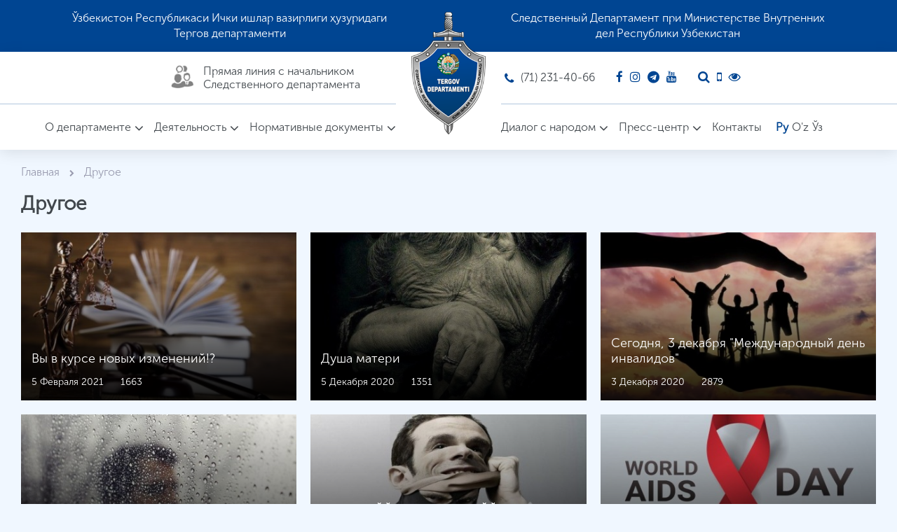

--- FILE ---
content_type: text/css
request_url: https://tergov.uz/assets/public/fonts/MuseoSansCyrl/style.css
body_size: 15
content:
@font-face{font-family:msc100;font-style:normal;font-weight:400;src:url(MuseoSansCyrl-100.woff) format("woff")}@font-face{font-family:msc300;font-style:normal;font-weight:400;src:url(MuseoSansCyrl-300.woff) format("woff")}@font-face{font-family:msc500;font-style:normal;font-weight:400;src:url(MuseoSansCyrl-500.woff) format("woff")}@font-face{font-family:msc700;font-style:normal;font-weight:400;src:url(MuseoSansCyrl-700.woff) format("woff")}@font-face{font-family:msc900;font-style:normal;font-weight:400;src:url(MuseoSansCyrl-900.woff) format("woff")}

--- FILE ---
content_type: text/css
request_url: https://tergov.uz/assets/public/css/main.css?v=1768975471
body_size: 6309
content:
body {
    font-family: 'msc300', sans-serif;
    font-weight: normal;
    background: #f0f7ff;
}
a{text-decoration: none !important;}
.container {
    max-width: 1815px;
}
.test-site {
    position: absolute;
    right: 5%;
    color: #fff;
        font-size: 15px;
}
.title {
    width: 100%;
    padding: 15px 0;
    display: flex;
    align-items: center;
    justify-content: center;
}

.title h2 {
    font-size: 36px;
    color: #004592;
    margin: 0;
    font-family: "msc300", sans-serif;
    font-weight: 600;
}

/* .title a {
    font-size: 18px;
    color: #4f4f4f;
    font-weight: 400;
    margin: 5px 0 0 0;
} */

.main-row {
    display: -webkit-box;
    display: -ms-flexbox;
    display: flex;
    -ms-flex-wrap: wrap;
    flex-wrap: wrap;
    margin-right: -10px;
    margin-left: -10px;
}

.main-col-12 {
    -webkit-box-flex: 0;
    -ms-flex: 0 0 100%;
    flex: 0 0 100%;
    max-width: 100%;
    padding: 0 10px;
}

.main-col-9 {
    -webkit-box-flex: 0;
    -ms-flex: 0 0 75%;
    flex: 0 0 75%;
    max-width: 75%;
    padding: 0 10px;
}

.main-col-8 {
    -webkit-box-flex: 0;
    -ms-flex: 0 0 66.66666%;
    flex: 0 0 66.66666%;
    max-width: 66.66666%;
    padding: 0 10px;
}

.main-col-6 {
    -webkit-box-flex: 0;
    -ms-flex: 0 0 50%;
    flex: 0 0 50%;
    max-width: 50%;
    padding: 0 10px;
}

.main-col-4 {
    -webkit-box-flex: 0;
    -ms-flex: 0 0 33.333333%;
    flex: 0 0 33.333333%;
    max-width: 33.333333%;
    padding: 0 10px;
}

.main-col-3 {
    -webkit-box-flex: 0;
    -ms-flex: 0 0 25%;
    flex: 0 0 25%;
    max-width: 25%;
    padding: 0 10px;
}

.wrapper {
    width: 100%;
    position: relative;
}

header {
    position: relative;
}
.topHeader {
    height: 90px;
    background: #004592;
}
.topHeader__main {
    width: 100%;
    padding: 0 120px;
    font-size: 20px;
}
.headerMain {
    width: 100%;
    height: 170px;
    background: #ffffff;
    box-shadow: 0px 4px 20px 0px rgba(0, 0, 0, 0.1);
}
.headerMain-info{
    width: 100%;
    height: 90px;
    display: flex;
    align-items: center;
}
.headerMain-info__left{
    flex: 0 0 calc(50% - 135px);
    width: calc(50% - 135px);
    height: 100%;
    border-bottom: 1px solid #b2c7de;
    display: flex;
    justify-content: flex-end;
}
.headerMain-info__left .header-chief{
    display: flex;
    align-items: center;
    text-decoration: none;
    width: 60%;
}
.headerMain-info__left .header-chief article{
    flex: 0 0 60px;
    width: 60px;
    height: 60px;
    border-radius: 50%;
    overflow: hidden;
    margin-right: 10px;
}
.headerMain-info__left .header-chief article img{
    width: 100%;
    height: 100%;
    object-fit: contain;
    object-position: top;
}
.headerMain-info__left .header-chief > span{
    font-size: 18px;
    line-height: 21px;
    color: #41474c;
}
.headerMain-info__center{
    flex: 0 0 270px;
    width: 270px; 
    height: 100%;   
    position: relative;
    display: flex;
    align-items: center;
    justify-content: center;
}
.headerMain-info__center .logo-main{
    margin-top: -15px;
}
.headerMain-info__center .logo-main img{height: 240px;}
.headerMain-info__right{
    flex: 0 0 calc(50% - 135px);
    width: calc(50% - 135px);
    height: 100%;
    border-bottom: 1px solid #b2c7de;
    display: flex;
    justify-content: flex-start;
}
.headerMain-info__right > ul{
    display: flex;
    align-items: center;
    padding: 0;
    margin: 0;
}
.headerMain-info__right > ul > li{
    display: flex;
    align-items: center;
    margin-right: 50px;
    font-size: 18px;
}
.headerMain-info__right > ul li span{
    color: #41474c;
    margin: 0 5px;
}
.headerMain-info__right > ul > li a{
    text-decoration: none;
    color: #41474c;
}  
.headerMain-info__right > ul > li i{
    color: #004592;
    font-size: 20px;
    margin: 0 5px;
}

.headerMain-nav{
    width: 100%;
    height: 80px;
    display: flex;
    align-items: center;
}
.headerMain-nav__left{
    flex: 0 0 calc(50% - 135px);
    width: calc(50% - 135px);
    height: 100%;
    display: flex;
    justify-content: flex-end;
}
.headerMain-nav__center{
    flex: 0 0 270px;
    width: 270px; 
    height: 100%;
}
.headerMain-nav__right{
    flex: 0 0 calc(50% - 135px);
    width: calc(50% - 135px);
    height: 100%;
    display: flex;
    justify-content: flex-start;
}

.dropdown-menu {
    padding: 0;
    margin: 0;
    border: 0 solid transition!important;
    border: 0 solid rgba(0, 0, 0, .15);
    border-radius: 0;
    -webkit-box-shadow: none!important;
    box-shadow: none!important
}
.mainmenu a,
.navbar-default .navbar-nav>li>a,
.mainmenu ul li a,
.navbar-expand-lg .navbar-nav .nav-link {
    color: #41474c;
    font-size: 18px;
    padding: 0;
    text-decoration: none;
    display: flex;
    align-items: center;
}
.navbar-left.mainmenu a,
.navbar-left.mainmenu ul li a,
.navbar-left.navbar-expand-lg .navbar-nav .nav-link{
    padding-left: 50px;
}
.navbar-left.mainmenu .collapse ul ul, 
.navbar-left.mainmenu .collapse ul ul.dropdown-menu{
    left: 45px;padding-top: 35px;
}

.navbar-right.mainmenu a,
.navbar-right.mainmenu ul li a,
.navbar-right.navbar-expand-lg .navbar-nav .nav-link{
    padding-right: 50px;
}

.mainmenu ul.navbar-nav ul.dropdown-menu li>a {
    height: auto;
    padding: 5px 20px;
}

.mainmenu .active a,
.mainmenu .active a:focus,
.mainmenu .active a:hover,
.mainmenu li a:hover,
.mainmenu li a:focus,
.navbar-default .navbar-nav>.show>a,
.navbar-default .navbar-nav>.show>a:focus,
.navbar-default .navbar-nav>.show>a:hover {
    color: #41474c;
}


/*==========Sub Menu=v==========*/

.mainmenu .collapse ul>li:hover>a {}

.mainmenu .collapse ul ul>li:hover>a,
.navbar-default .navbar-nav .show .dropdown-menu>li>a:focus,
.navbar-default .navbar-nav .show .dropdown-menu>li>a:hover {}

.mainmenu .collapse ul ul ul>li:hover>a {
    background: #ffffff;
}

.mainmenu .collapse ul ul,
.mainmenu .collapse ul ul.dropdown-menu {
    padding: 35px 0 15px 0;
    background: #ffffff;
}

/* .mainmenu .collapse ul ul ul,
.mainmenu .collapse ul ul ul.dropdown-menu {
    background: rgba(47, 84, 115, 0.9);
}

.mainmenu .collapse ul ul ul ul,
.mainmenu .collapse ul ul ul ul.dropdown-menu {
    background: rgba(47, 84, 115, 0.9);
} */

.dropdown-toggle::after {
    border: 0;
    content: "\f107";
    display: inline-block;
    font: normal normal normal 14px/1 FontAwesome;
    font-size: inherit;
    text-rendering: auto;
    -webkit-font-smoothing: antialiased;
    -moz-osx-font-smoothing: grayscale;
    vertical-align: 0;
    font-size: 20px;
    width: auto;
    height: auto;
    margin-top: 3px;
}

.language{
    display: flex;
    align-items: center;
}
.language > a{
    margin: 0 7.5px;
    padding: 0!important;
    font-size: 17px;
}
.language > a.active{
    color: #004592;
    font-weight: 600;
}

.topHeader__item {
    color: #ffffff;
    line-height: 24px;
    max-width: 470px;
}
/* Begin News */

.home-main {
    padding: 30px 0;
}
.col-news {
    -webkit-box-flex: 0;
    -ms-flex: 0 0 55%;
    flex: 0 0 55%;
    max-width: 55%;
    padding: 0 15px;
}
.col-media {
    -webkit-box-flex: 0;
    -ms-flex: 0 0 45%;
    flex: 0 0 45%;
    max-width: 45%;
    padding: 0 15px;
}
.home-news{
    margin-bottom: 30px;
}
.news-slider{
    width: 100%;
    height: 560px;
    background: #dedede;
    box-shadow: 0px 4px 20px 0px rgba(0, 0, 0, 0.1);
    margin-bottom: 30px;
    position: relative;
}
.news-slider .item{

}
.news-slider .news-slider__item{
    display: flex;
    text-decoration: none;
    position: relative;
    width: 100%;
    height: 560px;
}
.news-slider .news-slider__item::before{
    content: '';
    position: absolute;
    width: 100%;
    height: 100%;
    left: 0;
    top: 0;
    background: linear-gradient(0deg, rgba(0,0,0,0.9) 0%, rgba(255,255,255,0) 100%);
}

.news-slider .news-slider__item .news-item__image{
    width: 100%;
    height: 100%;
}
.news-slider .news-slider__item .news-item__image > img{
    width: 100%;
    height: 100%;
    object-fit: cover;
    object-position: center;
}
.news-slider .news-slider__item .news-item__title{
    position: absolute;
    width: 100%;
    padding: 25px 30px;
    bottom: 30px;
    left: 0;
    z-index: 1;
}
.news-slider .news-slider__item .news-item__title > h2{
    font-size: 28px;
    color: #ffffff;
    margin-bottom: 15px;
}
.news-slider .news-slider__item .news-item__title .news-item__date{

}
.news-slider .news-slider__item .news-item__title .news-item__date > span{
    color: #ffffff;
    font-size: 18px;
    margin-right: 40px;
}
.owl-carousel .owl-dots button.owl-dot:focus,
.owl-carousel .owl-nav button:focus {
    outline: none!important;
}
.owl-carousel .owl-nav button.owl-prev,
.owl-carousel .owl-nav button.owl-next{
    position: absolute;
    bottom: 50%;
    transform: translateY(50%);
    display: flex;
    align-items: center;
    justify-content: center;
    width: 40px;
    height: 40px;
    border-radius: 50%;
    background: #004592;
    color: #ffffff;
    font-size: 26px;
}
.owl-carousel .owl-nav button.owl-prev{
    left: -20px;
}
.owl-carousel .owl-nav button.owl-prev > i.fa{
    margin-left: -1px;
}
.owl-carousel .owl-nav button.owl-next{
    right: -20px;
}
.owl-carousel .owl-nav button.owl-next > i.fa{
    margin-left: 1px;
}
.owl-carousel .owl-dots{
    position: absolute;
    width: 100%;
    left: 0;
    bottom: 20px;
}
.owl-carousel .owl-dots {
    text-align: center;
    padding-top: 15px;
}

.owl-carousel .owl-dots button.owl-dot {
    width: 12px;
    height: 12px;
    border-radius: 50%;
    display: inline-block;
    border: 1px solid #ffffff;
    margin: 0 5px;
    position: relative;
}
.owl-carousel .owl-dots button.owl-dot.active {
    background: #ffffff;
}
.main-url{
    text-decoration: none;
    position: absolute;
    background-color: rgb(0, 69, 146);
    top: 30px;
    left: 30px;
    display: flex;
    /* height: 34px; */
    border-radius: 18px;
    align-items: center;
    font-size: 14px;
    color: #ffffff;
    padding: 5px 30px;
    z-index: 2;
}
.main-url:hover{
    text-decoration: none;
    color: #ffffff;
}

.news-bottom {

}
.news-bottom .news-bottom__item{
    position: relative;
    height: 300px;
}
.news-bottom .news-bottom__item a.main-url{
    top: 20px;
    left: 20px;
    height: 32px;
    font-size: 16px;
}
  
.article{
    position: relative;
    display: block;
    width: 100%;
    height: 100%;
    background: #dedede;
}
.article::before{
    content: '';
    position: absolute;
    width: 100%;
    height: 100%;
    left: 0;
    top: 0;
    background: linear-gradient(0deg, rgba(0,0,0,0.9) 0%, rgba(255,255,255,0) 100%);
}
.article .article-image{
    width: 100%;
    height: 100%;
}
.article .article-image > img{
    width: 100%;
    height: 100%;
    object-fit: cover;
    object-position: center;
}
.article .article-title{
    position: absolute;
    width: 100%;
    padding: 0 20px;
    bottom: 20px;
    left: 0;
    z-index: 1;
}
.article .article-title > h2{
    font-size: 20px;
    color: #ffffff;
    margin-bottom: 15px;
}
.article .article-item__date {
    
}
.article .article-item__date > span{
    color: #ffffff;
    font-size: 16px;
    margin-right: 20px;
}


.home-videos{
    width: 100%;
    height: 560px;
    background: #ffffff;
    box-shadow: 0px 4px 20px 0px rgba(0, 0, 0, 0.1);
    margin-bottom: 30px;
    padding: 10px;
}
.home-videos .main-url {
    padding: 0 20px;
    font-size: 17px;
}
.videos-row{
    display: -webkit-box;
    display: -ms-flexbox;
    display: flex;
    -ms-flex-wrap: wrap;
    flex-wrap: wrap;
    margin-right: -5px;
    margin-left: -5px;
}
.videos-col{
    position: relative;
    -webkit-box-flex: 0;
    -ms-flex: 0 0 25%;
    flex: 0 0 25%;
    max-width: 25%;
    padding: 0 5px;
    height: 120px;
}
.videos-col:first-child{
    -webkit-box-flex: 0;
    -ms-flex: 0 0 100%;
    flex: 0 0 100%;
    max-width: 100%;
    height: 410px;
    margin-bottom: 10px;
}
.home-video__item{
    display: block;
    width: 100%;
    height: 100%;
    background: #dedede;
}
.home-video__item{
    position: relative;
    display: block;
    width: 100%;
    height: 100%;
    background: #dedede;
}
.home-video__item::before{
    content: '\f04b';
    position: absolute;
    font: normal normal normal 14px/1 FontAwesome;
    font-size: 24px;
    display: flex;
    align-items: center;
    justify-content: center;
    color: #ffffff;
    width: 100%;
    height: 100%;
    left: 0;
    top: 0;
    background: linear-gradient(0deg, rgba(0,0,0,0.7) 0%, rgba(255,255,255,0) 100%);
}
.videos-col:first-child .home-video__item::before{
    font-size: 60px;
}
.home-video__item .video-image{
    width: 100%;
    height: 100%;
}
.home-video__item .video-image > img{
    width: 100%;
    height: 100%;
    object-fit: cover;
    object-position: center;
}
.home-video__item .video-title{
    position: absolute;
    width: 100%;
    padding: 0 20px;
    bottom: 20px;
    left: 0;
    z-index: 1;
}
.home-video__item .video-title > h2{
    font-size: 22px;
    color: #ffffff;
    font-weight: 400;
    margin-bottom: 15px;
}

.home-photos{
    width: 100%;
    height: 300px;
    background: #ffffff;
    box-shadow: 0px 4px 20px 0px rgba(0, 0, 0, 0.1);
    padding: 20px 0;
}
.gallery-row{
    display: -webkit-box;
    display: -ms-flexbox;
    display: flex;
    -ms-flex-wrap: wrap;
    flex-wrap: wrap;
    width: 100%;
}
.gallery-col{
    position: relative;
    -webkit-box-flex: 0;
    -ms-flex: 0 0 50%;
    flex: 0 0 50%;
    max-width: 50%;
    padding: 0 20px;
}
.gallery-col:first-child::before{
    content: '';
    position: absolute;
    bottom: 50%;
    transform: translateY(50%);
    width: 1px;
    height: 200px;
    background: #ccdae9;
    right: 0;
}
.gallerySlider{

}

.gallerySlider .gallery-slider__item{
    display: flex;
    text-decoration: none;
    position: relative;
    width: 100%;
    height: 260px;
}
/* .gallerySlider .gallery-slider__item::before{
    content: '';
    position: absolute;
    width: 100%;
    height: 100%;
    left: 0;
    top: 0;
    background: linear-gradient(0deg, rgba(0,0,0,0.9) 0%, rgba(255,255,255,0) 100%);
} */

.gallerySlider .gallery-slider__item .gallery-item__image{
    width: 100%;
    height: 100%;
}
.gallerySlider .gallery-slider__item .gallery-item__image > img{
    width: 100%;
    height: 100%;
    object-fit: cover;
    object-position: center;
}
.gallerySlider.owl-carousel .owl-nav button.owl-prev,
.gallerySlider.owl-carousel .owl-nav button.owl-next{
    width: 30px;
    height: 30px;
    font-size: 19px;
}
.gallerySlider.owl-carousel .owl-nav button.owl-prev{
    left: -13px;
}
.gallerySlider.owl-carousel .owl-nav button.owl-next{
    right: -13px;
}
.gallerySlider.owl-carousel .owl-dots button.owl-dot {
    width: 10px;
    height: 10px;
    border-radius: 50%;
    display: inline-block;
    border: 1px solid #ffffff;
    margin: 0 4px;
    position: relative;
}

/* End News */

/* Begin Crimes */
.home-crime{
    padding: 40px 0;
}
.crimes{

}
.lead-more {
    text-align: center;margin-top: 15px;
}
.lead-more a{
        background: #004592;
    color: #fff;
    padding: 10px 25px;
    border-radius: 20px;
}

.crime-item{
    position: relative;
    width: 100%;
    height: 260px;
    background: #dedede;
    margin-bottom: 30px;
}
.crimes .crime-item a.main-url{
    top: 20px;
    left: 20px;
    height: 32px;
    font-size: 16px;
}
.crimes .article .article-title > h2{
    font-size: 19px;
}
/* End Crimes */


/* Begin Investigations */
.home-investigations{
    padding: 40px 0;
}
.investigations{

}
.investigation-item{
    position: relative;
    width: 100%;
    height: 240px;
    background: #dedede;
}
.investigations .investigation-item a.main-url{
    top: 20px;
    left: 20px;
    height: 32px;
    font-size: 16px;
}
.investigations .article .article-title > h2{
    font-size: 19px;
    margin: 0;
}
/* End Investigations */

/* Begin Features */
.home-features {
    padding: 30px 0;
}


.features-main {
    padding: 30px 0;
    background-image: url(../images/bgbg.jpg);
    background-repeat: no-repeat;
    background-size: cover;
    background-position: top;
    position: relative;
}
.features-main::before{
    content: '';
    position: absolute;
    width: 100%;
    height: 100%;
    left: 0;
    top: 0;
    background: linear-gradient(0deg, rgba(0, 12, 26, 0.85) 0%, rgba(0, 18, 38, 0.4) 100%);
}

.features-main p {
    position: relative;
    font-family: "msc300", sans-serif;
    font-weight: 300;
    font-size: 18px;
    color: #fff;
    text-align: center;
    margin: 0;
    padding: 0;
    font-style: italic;
}

.features-main .features {
    position: relative;
    width: 100%;
    display: flex;
    flex-wrap: wrap;
    padding: 30px 0 55px 0;
}

.features-main .features .features-item {
    -webkit-box-flex: 0;
    -ms-flex: 0 0 25%;
    flex: 0 0 25%;
    min-width: 25%;
    display: flex;
    flex-direction: column;
    text-align: center;
}

.features-main .features .features-item article {
    display: flex;
    align-items: center;
    margin: 0 auto;
    color: #ffffff;
    font-size: 40px;
    font-weight: 600;
}
.features-main .features .features-item article > div{
    color: #ffffff;
    font-size: 40px;
    line-height: 40px;
    font-weight: 600;
}
.features-main .features .features-item>span {
    font-family: "msc300", sans-serif;
    font-weight: 400;
    font-size: 18px;
    color: #fff;
    margin: 20px 0;
}
.features-main .features .features-item>img{
    width: 45px;
    margin: 0 auto;
}


/* End Features */


/* Home Parts */
.home-parts{
    padding: 30px 0;
}
.parts{

}
.subtitle{
    margin-bottom: 20px;
    display: flex;
    align-items: center;
    justify-content: space-between;
}
.subtitle > h2{
    color: #004592;
    font-weight: 600;
    font-size: 28px;
    margin: 0;
}

.home-cooperations{
    position: relative;
    width: 100%;
    height: 400px;
    background: #dedede;
    box-shadow: 0px 4px 20px 0px rgba(0, 0, 0, 0.1);
}
.home-cooperations a.main-url {
    top: 20px;
    left: 20px;
    height: 32px;
    font-size: 16px;
}
.home-contests{
    position: relative;
    width: 100%;
    height: 400px;
    background: #dedede;
    box-shadow: 0px 4px 20px 0px rgba(0, 0, 0, 0.1);
}
.home-contests a.main-url {
    top: 20px;
    left: 20px;
    height: 32px;
    font-size: 16px;
}
.home-polls{
    width: 100%;
    height: 400px;
    background: #ffffff;
    box-shadow: 0px 4px 20px 0px rgba(0, 0, 0, 0.1);
    padding: 25px 30px;
}
.home-polls > h3{
    font-size: 21px;
    color: #41474c;
    padding: 0 15px 15px 0;
    border-bottom: 1px solid #ccdae9;
    margin-bottom: 15px;
}
.home-polls .polls-radio{
    margin-bottom: 15px;
    font-size: 18px;
    color: #41474c;
}
.home-polls .polls-radio .custom-control-label::before{
    top: 6px;
    border: 1px solid #004592;
    background: transparent;
}
.home-polls .polls-radio .custom-control-label::after{
    top: 6px;
}
.home-polls .polls-radio.custom-radio .custom-control-input:checked~.custom-control-label::before {
    background-color: #004592;
}
.polls-button {
    padding: 15px 0;
}
.polls-button button.btn{
    text-decoration: none;
    background-color: rgb(0, 69, 146);
    display: flex;
    height: 32px;
    border-radius: 16px;
    align-items: center;
    font-size: 16px;
    color: #ffffff;
    padding: 0 20px;
}




.home-wanted{
    width: 100%;
    height: 400px;
    background: #ffffff;
    box-shadow: 0px 4px 20px 0px rgba(0, 0, 0, 0.1);
}
.home-wanted .wanted-slider .item{
    display: flex;
    align-items: center;
    text-decoration: none;
    position: relative;
    width: 100%;
    height: 400px;
}
.wanted-slider .wanted-slider__item{
    position: relative;
    flex: 0 0 50%;
    max-width: 50%;
    padding: 0 50px;
    display: flex;
    flex-direction: column;
    align-items: center;
}
.wanted-slider .wanted-slider__item:first-child::before{
    content: '';
    position: absolute;
    bottom: 50%;
    transform: translateY(50%);
    width: 1px;
    height: 180px;
    background: #ccdae9;
    right: 0;
}
.wanted-slider .wanted-slider__item .wanted-item__image{
    width: 180px;
    height: 220px;
    background: #dedede;
    margin-bottom: 15px;
}
.wanted-slider .wanted-slider__item .wanted-item__image > img{
    width: 100%;
    height: 100%;
    object-fit: cover;
    object-position: center;
}
.wanted-slider .wanted-slider__item .wanted-item__title{
    text-align: center;
}
.wanted-slider .wanted-slider__item .wanted-item__title > h2{
    font-size: 18px;
    color: #41474c;
}
.wanted-slider.owl-carousel .owl-nav button.owl-prev,
.wanted-slider.owl-carousel .owl-nav button.owl-next{
    width: 30px;
    height: 30px;
    font-size: 19px;
}
.wanted-slider.owl-carousel .owl-nav button.owl-prev{
    left: -13px;
}
.wanted-slider.owl-carousel .owl-nav button.owl-next{
    right: -13px;
}
.wanted-slider.owl-carousel .owl-dots button.owl-dot {
    width: 10px;
    height: 10px;
    border-radius: 50%;
    display: inline-block;
    border: 1px solid #004592;
    margin: 0 4px;
    position: relative;
}
.wanted-slider.owl-carousel .owl-dots button.owl-dot.active{
    background-color: #004592;
}
.home-events{
    width: 100%;
    height: 400px;
    background: #dedede;
    box-shadow: 0px 4px 20px 0px rgba(0, 0, 0, 0.1);
}
.home-events .event-slider__item{
    display: flex;
    text-decoration: none;
    position: relative;
    width: 100%;
    height: 400px;
}
.home-events .event-slider__item::before{
    content: '';
    position: absolute;
    width: 100%;
    height: 100%;
    left: 0;
    top: 0;
    background: linear-gradient(0deg, rgba(0,0,0,0.9) 0%, rgba(255,255,255,0) 100%);
}

.home-events .event-slider__item .event-item__image{
    width: 100%;
    height: 100%;
}
.home-events .event-slider__item .event-item__image > img{
    width: 100%;
    height: 100%;
    object-fit: cover;
    object-position: center;
}
.home-events .event-slider__item .event-item__title{
    position: absolute;
    width: 100%;
    padding: 15px 20px;
    bottom: 30px;
    left: 0;
    z-index: 1;
}
.home-events .event-slider__item .event-item__title > h2{
    font-size: 20px;
    color: #ffffff;
    margin-bottom: 15px;
}
.home-events .event-slider__item .event-item__title .event-item__date{

}
.home-events .event-slider__item .event-item__title .event-item__date > span{
    color: #ffffff;
    font-size: 16px;
}
.events-slider.owl-carousel .owl-nav button.owl-prev,
.events-slider.owl-carousel .owl-nav button.owl-next{
    width: 30px;
    height: 30px;
    font-size: 19px;
}
.events-slider.owl-carousel .owl-nav button.owl-prev{
    left: -13px;
}
.events-slider.owl-carousel .owl-nav button.owl-next{
    right: -13px;
}
.events-slider.owl-carousel .owl-dots button.owl-dot {
    width: 10px;
    height: 10px;
    border-radius: 50%;
    display: inline-block;
    border: 1px solid #ffffff;
    margin: 0 4px;
    position: relative;
}

.home-reviews{

}
.home-reviews > .home-reviews__item{
    width: 100%;
    height: 185px;
    background: #ffffff;
    box-shadow: 0px 4px 20px 0px rgba(0, 0, 0, 0.1);
    padding: 25px;
    position: relative;
}
.home-reviews > .home-reviews__item::before{
    content: '\f10d';
    font: normal normal normal 14px/1 FontAwesome;
    font-size: 52px;
    position: absolute;
    color: #edf2f7;
    top: 25px;
    left: 25px;
    z-index: 0;
}

.home-reviews > .home-reviews__item:first-child{
    margin-bottom: 30px;
}
.home-reviews > .home-reviews__item p {
    position: relative;
    font-size: 18px;
    color: #41474c;
    margin: 15px 0;
    height: 80px;
    overflow-x: auto;
}
.home-reviews > .home-reviews__item p::-webkit-scrollbar-track
{
	-webkit-box-shadow: inset 0 0 6px rgba(0,0,0,0.3);
	background-color: #F5F5F5;
}

.home-reviews > .home-reviews__item p::-webkit-scrollbar
{
	width: 6px;
	background-color: #F5F5F5;
}

.home-reviews > .home-reviews__item p::-webkit-scrollbar-thumb
{
	background-color: #000000;
}
.home-reviews > .home-reviews__item span.review-author{
    position: absolute;
    bottom: 25px;
    left: 25px;
    font-weight: 600;
    font-size: 18px;
    color: #004592;
}


/* Home Usefull */

.usefull-links {
    padding: 30px 0;
}

.usefull-main {}

#usefull.owl-carousel .owl-stage-outer {
    margin: 0 -10px;
    padding: 0 10px;
}

#usefull.owl-carousel .owl-stage {
    padding: 20px 0;
}

.usefull-item {
    width: 100%;
    height: 130px;
    display: flex;
    align-items: center;
    border-radius: 4px;
    background-color: rgb(255, 255, 255);
    box-shadow: 0px 3px 8px 0px rgba(0, 0, 0, 0.1);
    padding: 15px 0;
    cursor: pointer;
}

.usefull-item .usefull-item__image {
    flex: 0 0 115px;
    padding: 0 15px 0 25px;
    display: flex;
    align-items: center;
    justify-content: center;
}

.usefull-item .usefull-item__image img {
    max-width: 100%;
    max-height: 100%;
    width: auto;
}

.usefull-item .usefull-item__title {
    padding: 0 15px 0 0;
}

.usefull-item .usefull-item__title h2 {
    font-size: 16px;
    color: #41474c;
}
.usefull-item .usefull-item__title span{
    color: #004592;
    font-size: 15px;
}

#usefull .owl-dots {
    display: none;
}

#usefull.owl-carousel .owl-nav button.owl-prev,
#usefull.owl-carousel .owl-nav button.owl-next{
    width: 30px;
    height: 30px;
    font-size: 19px;
}
#usefull.owl-carousel .owl-nav button.owl-prev{
    left: -15px;
}
#usefull.owl-carousel .owl-nav button.owl-next{
    right: -15px;
}

/* Begin Footer */
.footer-top{
    width: 100%;
    height: 60px;
    display: flex;
    align-items: center;
    background: #004592;
}
.footer-top__main{
    display: flex;
    padding: 0 90px;
    justify-content: space-between;
}
.footer-contact {}

.footer-contact>ul {
    list-style: none;
    padding: 0;
    margin: 0;
    display: flex;
}
.footer-contact>ul li a{color: #fff !important;text-decoration: none;}
.footer-contact>ul li {
    font-size: 16px;
    color: #ffffff !important;
    display: flex;
    padding: 5px 0;
    align-items: center;
    margin-right: 80px;
}
.footer-contact>ul li:last-child{
    margin: 0;
}

.footer-contact>ul li i.fa {
    font-size: 17px;
    color: #ffffff;
    margin: 5px 15px 5px 0;
}
.footer-socials {
    display: flex;
    align-items: center;
    justify-content: flex-end;
}

.footer-socials>span {
    font-size: 17px;
    color: #ffffff;
    margin-right: 5px;
}

.footer-socials>a {
    text-decoration: none;
    margin: 0 5px;
    color: #ffffff;
    font-size: 16px;
}

.footer-socials>a>i.fa {
    font-size: 17px;
}





footer {
    width: 100%;
    padding: 30px 0;
    background-size: cover;
    background-position: center;
}

.footer-main {
    padding: 0 90px;
}
.ctrl-enter{
    align-items: center;
    display: flex;
    height: 100%;
}
.footer-logo a{
    display: flex;
    align-items: center;
    cursor: pointer;
}

.footer-logo img {
    flex: 0 0 75px;
    max-width: 75px;
}

.footer-logo span {
    font-size: 16px;
    color: #41474c;
    padding: 0 15px;
}
.footer-menu{
    display: -webkit-box;
    display: -ms-flexbox;
    display: flex;
    -ms-flex-wrap: wrap;
    flex-wrap: wrap;
    height: 100%;
    align-items: center;
}
.footer-menu__item{
    -webkit-box-flex: 0;
    -ms-flex: 0 0 50%;
    flex: 0 0 50%;
    max-width: 50%;
    padding: 0 15px;
    display: flex;
    justify-content: center;
}
.footer-menu__item ul{
    list-style: none;
    padding: 0;
    margin: 0;
}
.footer-menu__item ul > li{
    margin-bottom: 5px;
}
.footer-menu__item ul > li a{
    text-decoration: none;
    font-size: 16px;
    color: #41474c;
}
.copy {
    font-size: 16px;
    color: #41474c;
    padding-top: 30px;
}

.development {
    font-size: 16px;
    color: #41474c;
    padding-top: 30px;
}
.development a {
    color: #004592;
}



/* End Footer */
.content a{color: #004592;}
.content {background: #fff;padding: 20px;border-radius: 10px;font-size: 17px;color: #030C11;min-height: 200px;box-shadow: 0px 4px 20px 0px rgba(110, 110, 110, 0.2);margin-bottom: 25px;}
.content-main {
    -webkit-box-flex: 0;
    -ms-flex: 0 0 75%;
    flex: 0 0 75%;
    max-width: 75%;
    padding: 0 10px;
    margin: 15px 0;
}
.content-main .content p{margin: 0 0 15px;}
.content img{ height: auto;}
.content table{width: 100% !important;}
.siderbar-main{
    -webkit-box-flex: 0;
    -ms-flex: 0 0 25%;
    flex: 0 0 25%;
    max-width: 25%;
    padding: 0 10px;
    margin-top: 15px;
}
.siderbar-main .sidebar-menu{background: #fff;padding: 30px;margin-bottom: 15px;box-shadow: 0px 4px 20px 0px rgba(110, 110, 110, 0.2);border-radius: 10px;}
.siderbar-main .sidebar-menu h2{margin: 0;color: #004592;font-size: 22px;margin-bottom: 15px;}
.siderbar-main .sidebar-menu ul{list-style: none;}
.siderbar-main .sidebar-menu ul li{margin-bottom: 15px;}
.siderbar-main .sidebar-menu ul li a{font-size: 17px;color: #2f3941;line-height: 18px;}
.siderbar-main .sidebar-menu ul li.active a, .siderbar-main .sidebar-menu ul li a:hover{color: #004592;}
.img-wrapper {
    text-align: center;
}

.breadcrumbs {
    padding-top: 20px;
}
.breadcrumbs h1{font-size: 24px;color: #000;font-family: 'Montserrat-Medium', sans-serif;margin: 0;padding-bottom: 10px;  padding-left: 0;}
.breadcrumbs ul li{display: inline-block;color: #989aae;padding-right: 10px;margin-right: 10px;}
.breadcrumbs ul li a{color: #989aae;}
.breadcrumbs ul li:after{content: "\f054";font-family: fontawesome;position: relative;left: 10px;font-size: 10px;}
.breadcrumbs ul li:last-child:after{display: none;}

/* Pagination */
.pagination{justify-content: center;}
.pagination-main{text-align: center;}
.pagination ul{list-style: none;}
.pagination ul li{float: left;}
.pagination ul li a{font-size: 20px;padding: 0 7.5px;}
.pagination ul li.active a{color: #004592;}
.pagination ul li.page a{color: #2f3941;}
.pagination ul li.page a:hover{color: #004592;}

.news-footer{
    
}
.news-footer .date-share-main{
    width: 100%;
    display: block;
    overflow: hidden;
    margin-top: 15px;
}
.date-share-main ul.list-unstyled{
    margin: 0;
    float: left;
    padding-left: 0;
}
.date-share-main ul.list-unstyled li {
    float: left;
    margin: 0;
    margin-right: 25px;
    color: #004592;
}
.news-footer .date-share-main .share{
        float: right;
}
.news-footer .date-share-main .share p{
    float: left;
    margin: 0 10px;
    color: #004592;
}
.news-footer .date-share-main .share div.osg{
    float: right;
}
.content .news-view__title h2 {
    font-size: 28px;
    color: #004592;
    line-height: 29px;
    margin: 0 0 20px 0;
}
.news-block {
    margin-top: 15px;
}
.news-block .main-col-3, .news-block .main-col-4{margin-bottom: 20px;}
.content-block .container{width: 1440px;}

table, th, tr, td {
    border: 1px solid #95c0dc;
    text-align: left;
    padding: 5px 10px;
}

table tr:nth-child(2n) {
    background-color: #f3f7f9;
}

.manage::after, .manage::before {
    content: '';
    display: block;
    clear: both;
}

.manager {
    padding: 15px;
    border-bottom: 2px solid #f0f7ff;
}

.manage-item {
    padding: 15px 15px 15px 0;
    overflow: hidden;
    border-radius: 5px;
}

.manage-img {
    float: left;
    padding-right: 15px;
}

.manage-text h3 {
    font-size: 20px;
    color: #000;
    margin-bottom: 5px;
        margin-top: 20px;
}

.manage-text h5 {
    font-size: 18px;
    color: #000;
    margin-bottom: 5px;
    font-weight: 700;
}
.manage-text h6{margin-top: 15px;}

.manage-text p {
    font-size: 14px;
    color: #000;
    line-height: 30px;
}

.manage-text strong {
    font-weight: bold;
    font-size: 16px;
}
.phone-day-cousin li {
    list-style: none;
    display: inline-block;
    padding-left: 0;
}

.phone-day-cousin {
    margin-top: 20px;
}

li.manager-phone {
    margin-right: 10px;
}

.phone-day-cousin i {
    color: #008dea;
}

li.manager-phone a {
    color: #222;
}
.docs li {
    list-style: none;
}

.doc-img {
    float: left;
    margin-right: 7px;
}

.doc-img span {
    display: block;
    margin-top: 7px;
    font-family: OpenSans-Regular;
    font-size: 14px;
    color: #838d8f;
}

.docs img {
    width: 46px;
}

.docs {
    margin-top: 30px;
}

.docs ul {
    padding-left: 0 !important;
}

.docs li {
    float: left;
    width: 50%;
    list-style: none;
    padding-left: 0;
    padding-right: 15px;
    margin-bottom: 20px;
}

.docs h4, .docs a {
    font-size: 16px;
}

.docs a {
    color: #333;
}

.docs a:hover {
    color: #008dea;
}

.contacts-page {
    margin-top: 15px;
}
/* Branches */
#branches-pages{
    
}

/* regRec  */
.regRec-content{
    margin: 20px 0;
}
.regRec-content .transition,.regRec-content p, ul li i:before, ul li i:after {
  transition: all 0.25s ease-in-out;
}

.regRec-content .flipIn, h1, ul li {
  animation: flipdown 0.5s ease both;
}

.regRec-content .no-select{
  -webkit-tap-highlight-color: rgba(0, 0, 0, 0);
  -webkit-touch-callout: none;
  -webkit-user-select: none;
  -khtml-user-select: none;
  -moz-user-select: none;
  -ms-user-select: none;
  user-select: none;
}

.regRec-content p {
    color: #444444;
    font-weight: 400;
    font-size: 14px;
    letter-spacing: 0;
    position: relative;
    overflow: hidden;
    opacity: 1;
    transform: translate(0, 0);
    margin: 7px 0;
    z-index: 2;
}

.regRec-content ul {
  list-style: none;
  perspective: 900;
  padding: 0;
  margin: 0;
}
.regRec-content ul li {
  position: relative;
  padding: 0;
  margin: 0;
  padding-bottom: 4px;
  padding-top: 18px;
  border-top: 1px dotted #dce7eb;
}
.regRec-content ul li h2{
    font-size: 16px;
    letter-spacing: 0px;
    font-weight: 500;
    padding-right: 30px;
    color: #505050;
    margin: -5px 0 10px;
    line-height: 1.4;
}
.regRec-content ul li h2 > i{
    color: #138eca;
    font-size: 21px;
    margin-left: 5px;
}
.regRec-content ul li:last-of-type {
  padding-bottom: 0;
}
.regRec-content ul li > i {
  position: absolute;
  transform: translate(-6px, 0);
  margin-top: 5px;
  right: 0;
}
.regRec-content ul li > i:before,.regRec-content  ul li > i:after {
  content: "";
  position: absolute;
  background-color: #0d47a1;
  width: 3px;
  height: 9px;
}
.regRec-content ul li > i:before {
  transform: translate(-2px, 0) rotate(45deg);
}
.regRec-content ul li > i:after {
  transform: translate(2px, 0) rotate(-45deg);
}
.regRec-content ul li input[type=checkbox] {
  position: absolute;
  cursor: pointer;
  width: 100%;
  height: 100%;
  z-index: 1;
  opacity: 0;
  margin: 0;
}
.regRec-content ul li input[type=checkbox]:checked ~ div {
  margin-top: 0;
  max-height: 0;
  opacity: 0;
  transform: translate(0, 50%);
}
.regRec-content ul li input[type=checkbox]:checked ~ i:before {
  transform: translate(2px, 0) rotate(45deg);
}
.regRec-content ul li input[type=checkbox]:checked ~ i:after {
  transform: translate(-2px, 0) rotate(-45deg);
}

/* FAQ  */
.faq-content{
    margin: 20px 0;
}
.faq-content .transition,.faq-content p, ul li i:before, ul li i:after {
  transition: all 0.25s ease-in-out;
}

.faq-content .flipIn, h1, ul li {
  animation: flipdown 0.5s ease both;
}

.faq-content .no-select{
  -webkit-tap-highlight-color: rgba(0, 0, 0, 0);
  -webkit-touch-callout: none;
  -webkit-user-select: none;
  -khtml-user-select: none;
  -moz-user-select: none;
  -ms-user-select: none;
  user-select: none;
}

.faq-content p {
    color: #262626;
    font-weight: 400;
    font-size: 16px;
    padding: 0 20px;
    line-height: 22px;
    letter-spacing: 0;
    position: relative;
    overflow: hidden;
    opacity: 1;
    transform: translate(0, 0);
    margin: 15px 0;
    z-index: 2;
}

.faq-content ul {
  list-style: none;
  perspective: 900;
  padding: 0;
  margin: 0;
}
.faq-content ul li {
  position: relative;
  padding: 0;
  list-style: none;
  margin: 0;
  padding-bottom: 4px;
  padding-top: 18px;
  border-top: 1px dotted #dce7eb;
}
.faq-content ul li h2{
    font-size: 16px;
    letter-spacing: 0px;
    font-weight: 500;
    padding-right: 30px;
    color: #505050;
    line-height: 20px;
    margin: 0;
        margin-bottom: 15px;
}
.faq-content ul li h2 > i{
    color: #0d47a1;
    font-size: 18px;
    margin-left: 5px;
}
.faq-content ul li:last-of-type {
  padding-bottom: 0;
}
.faq-content ul li > i {
  position: absolute;
  transform: translate(-6px, 0);
  margin-top: 8px;
  right: 0;
}
.faq-content ul li > i:before,.faq-content  ul li > i:after {
  content: "";
  position: absolute;
  background-color: #0d47a1;
  width: 3px;
  height: 9px;
}
.faq-content ul li > i:before {
  transform: translate(-2px, 0) rotate(45deg);
}
.faq-content ul li > i:after {
  transform: translate(2px, 0) rotate(-45deg);
}
.faq-content ul li input[type=checkbox] {
  position: absolute;
  cursor: pointer;
  width: 100%;
  height: 100%;
  z-index: 1;
  opacity: 0;
}
.faq-content ul li input[type=checkbox]:checked ~ div {
  margin-top: 0;
  max-height: 0;
      display: none;
  transform: translate(0, 50%);
}
.faq-content ul li input[type=checkbox]:checked ~ i:before {
  transform: translate(2px, 0) rotate(45deg);
}
.faq-content ul li input[type=checkbox]:checked ~ i:after {
  transform: translate(-2px, 0) rotate(-45deg);
}
div#display {
    position: absolute;
    right: 15px;
    left: 15px;
}
.bottom-banners {
    background: #fff;
    padding: 20px;
    margin-bottom: 15px;
}
.rss-block {
    display: flex;
    align-items: center;
    justify-content: space-between;
}
.rss-block a{color: #004592;}
.quiz-result {
    overflow: hidden;
    margin: 10px 0;
    display: none;
}

.quiz-result span {
    font-size: 16px;
    font-weight: 500;
    color: #0b2a49;
    display: block;
}

.progress {
    height: 15px;
    margin-bottom: 15px;
    overflow: hidden;
    background-color: #f5f5f5;
    border-radius: 4px;
    -webkit-box-shadow: inset 0 1px 2px rgba(0, 0, 0, .1);
    box-shadow: inset 0 1px 2px rgba(0, 0, 0, .1);
}

.progress-bar {
    float: left;
    width: 0;
    height: 100%;
    font-size: 12px;
    line-height: 20px;
    color: #fff;
    text-align: center;
    background-color: #337ab7;
    -webkit-box-shadow: inset 0 -1px 0 rgba(0, 0, 0, .15);
    box-shadow: inset 0 -1px 0 rgba(0, 0, 0, .15);
    -webkit-transition: width .6s ease;
    -o-transition: width .6s ease;
    transition: width .6s ease;
}
/* PRELOADER */
.preload_page .preloader{display:none;}
.preloader {
    position: fixed;
    top: 0;
    bottom: 0;
    right: 0;
    left: 0;
    display: flex;
    justify-content: center;
    align-items: center;
    z-index: 1;
    background-color: #fff;
}

body.preload_home .everything-except-loader{
    visibility: hidden;
}

.headerMain-info__center .logo-main {
    /*display: none;*/
}
.lds-ring img {
    z-index: 2;
        height: 240px;
   /* */
}
.preload_none .lds-ring img {margin-top: -45px;}
.lds-ring {
    position: absolute;
    left: 50%;
    top: 50%;
    transform: translate(-50%, -50%);
    display: flex;
    width: 300px;
    height: 300px;
    justify-content: center;
    align-items: center;
    animation-duration: 1s;
    animation-timing-function: ease-in-out;
    animation-fill-mode: forwards;
    background-color: #fff;
}

.lds-ring div {
    box-sizing: border-box;
    display: block;
    position: absolute;
    width: 420px;
    height: 420px;
    margin: 8px;
    border: 10px solid #00448d;
    border-radius: 50%;
    animation: lds-ring 1.2s cubic-bezier(0.5, 0, 0.5, 1) infinite;
    border-color: #0059b9 transparent transparent transparent;
    -webkit-animation: lds-ring 1.2s cubic-bezier(0.5, 0, 0.5, 1) infinite;
}

.lds-ring div:nth-child(1) {
    animation-delay: -0.45s;
}

.lds-ring div:nth-child(2) {
    animation-delay: -0.3s;
}

.lds-ring div:nth-child(3) {
    animation-delay: -0.15s;
}

@keyframes lds-ring {
    0% {
        transform: rotate(0deg);
    }

    100% {
        transform: rotate(360deg);
    }
}

@keyframes moving {
    0% {
        top: 50%;
        transform: translate(-50%, -50%);
        -webkit-transform: translate(-50%, -50%);
        -moz-transform: translate(-50%, -50%);
        -ms-transform: translate(-50%, -50%);
        -o-transform: translate(-50%, -50%);
}

    100% {
        top: 0px;
        transform: translate(-50% );
        -webkit-transform: translate(-50% );
        -moz-transform: translate(-50% );
        -ms-transform: translate(-50% );
        -o-transform: translate(-50% );
        -webkit-transform: translate(-50% );
}
}

@keyframes img {
    0% {
        width: 300px;
        height: 200px;
    }

    100% {
        width: 300px;
        height: 200px;
    
    }
}
/* PRELOADER */
.other-item{position: relative;}
.other-item:before {
    content: '';
    position: absolute;
    width: 100%;
    height: 100%;
    left: 0;
    top: 0;
    background: linear-gradient(0deg, rgba(0,0,0,0.9) 0%, rgba(255,255,255,0) 100%);
}
.other-title{
        position: absolute;
    width: 100%;
    padding: 15px 30px;
    bottom: 0;
    left: 0;
    z-index: 1;
}
.other-title h2{
    font-size: 20px;
    color: #ffffff;
    margin-bottom: 15px;
}
.investigations .lead-more{margin-top: 30px;}
.counter-block {
    position: relative;
    bottom: 15px;
}
#btnPrint:hover{cursor: pointer;}

--- FILE ---
content_type: text/css
request_url: https://tergov.uz/assets/public/css/menu.css?v=1768975471
body_size: 623
content:
.mobile-menu{display: none;position: absolute;
    bottom: 35px;
    left: 20px;}
#dl-menu {
    display: none;
}
.mm-menu {
   background: #0b0c66;
    border-color: #0f108b;
    color: #fff;
}
.dl-menu_hambergur{
    position: relative;
    z-index: 1;
    display: block;
    cursor: pointer;
}
.dl-menu_hambergur span{
    display: block!important;
    width: 25px;
    height: 3px;
    margin-bottom: 4px;
    position: relative;
    
    background: #000;
    border-radius: 3px;
    
    z-index: 1;
    
    transform-origin: 4px 0px;
    
    transition: transform 0.5s cubic-bezier(0.77,0.2,0.05,1.0),
              background 0.5s cubic-bezier(0.77,0.2,0.05,1.0),
              opacity 0.55s ease;

}
.dl-menu_hambergur span:nth-child(2){
    
}
.dl-menu_hambergur span:first-child{
     transform-origin: 0% 0%;
}
.dl-menu_hambergur span:nth-child(2){
    transform-origin: 0% 100%;
}
#close-button {
    /* font-size: 16px; */
    /* color: #fff; */
    /* position: absolute; */
    right: 0;
    top: 25px;
    position: absolute;
    z-index: 1;
    display: block;
    cursor: pointer;
    float: right;
    height: 25px;
    margin: 0 7px 0 0;
}
.dl-menu_hambergurX span{
    display: block!important;
    width: 20px;
    height: 3px;
    margin-bottom: 4px;
    position: relative;
    
    background: #fff;
    border-radius: 3px;
    
    z-index: 1;
    
    transform-origin: 4px 0px;
    
    transition: transform 0.5s cubic-bezier(0.77,0.2,0.05,1.0),
              background 0.5s cubic-bezier(0.77,0.2,0.05,1.0),
              opacity 0.55s ease;
    opacity: 1;
    transform: rotate(45deg) translate(-2px, -1px);
  
}
.dl-menu_hambergurX span:nth-child(3){
    opacity: 0;
  transform: rotate(0deg) scale(0.2, 0.2);
}
.dl-menu_hambergurX span:first-child{
     transform-origin: 0% 0%;
}
.dl-menu_hambergurX span:nth-child(2){
    transform: rotate(-45deg) translate(0, -1px);
    top: 10px;
    right: 3px;
    position: absolute;
}

.mm-panel_has-navbar {
    padding-top: 50px;
}
.mm-navbar>* {
    box-sizing: border-box;
    display: block;
    padding: 15px 0;
}
.mm-navbar{
    height: 50px;
}
#main-menu {
    /* padding: 0 0; */
    height: auto;
    width: 91%;
    float: none;
    margin: 0 auto;
}
.mobile-dev{
    display: none;
}
.mm-listitem {
    position: relative;
    font-size: 18px;
    font-family: Effra, sans-serif;
}
.mm-listitem>a, .mm-listitem>span {
    white-space: pre-wrap;
}
.social-mobile.social{
    position: relative;
    display: inline-block;
    margin: 0;
    margin-top: 23px;
    right: 0;
    left: 0;
    text-align: center;
    width: 100%;
}
.mm-panels {
    overflow: hidden;
    margin-top: 95px;
}
.language-mobile{
    text-align: center;
    width: 100%;
    display: block;
    margin-top: 25px;
}
.language-mobile > a {
    margin: 0 8px;
}

--- FILE ---
content_type: text/css
request_url: https://tergov.uz/assets/public/css/media.css?v=1768975471
body_size: 3695
content:
img {
    max-width: 100%;
}
.wrapper {
    width: 100%;
    position: relative;
    overflow: hidden;
}
#lottie svg {
    zoom: 100;
}
/******************************Drop-down menu work on hover**********************************/
.mainmenu{background: none;border: 0 solid;margin: 0;padding: 0;min-height:20px;}
@media only screen and (min-width: 767px) {
.mainmenu .collapse ul li:hover> ul{display:block}
.mainmenu .collapse ul ul{position:absolute;/*top:100%;*/top:25px; left:0;min-width:345px;display:none}
/*******/
.mainmenu .collapse ul ul li{position:relative}
.mainmenu .collapse ul ul li:hover> ul{display:block}
.mainmenu .collapse ul ul ul{position:absolute;top:0;left:100%;min-width:345px;display:none}
/*******/
.mainmenu .collapse ul ul ul li{position:relative}
.mainmenu .collapse ul ul ul li:hover ul{display:block}
.mainmenu .collapse ul ul ul ul{position:absolute;top:0;left:-100%;min-width:345px;display:none;z-index:1}

}
@media only screen and (max-width: 767px) {
.navbar-nav .show .dropdown-menu .dropdown-menu > li > a{padding:16px 15px 16px 35px}
.navbar-nav .show .dropdown-menu .dropdown-menu .dropdown-menu > li > a{padding:16px 15px 16px 45px}
}

@media (max-width: 991px) {
    
}
@media (max-width: 1870px) {
    .container {
        max-width: 100%;
        padding: 0 30px;
    }
    
    .footer-contact>ul li {
        margin-right: 60px;
    }
    .headerMain-info__right > ul > li:last-child{
        margin: 0;
    }
}
@media (max-width: 1620px) {
    .footer-contact>ul li {
        margin-right: 30px;
    }
    .footer-top__main {
        padding: 0;
    }
    .footer-main {
        padding: 0;
    }
    .headerMain-info__left .header-chief > span {
        font-size: 17px;
    }
    .headerMain-info__right > ul > li {
        margin-right: 30px;
        font-size: 17px;
    }
    .mainmenu a, .navbar-default .navbar-nav>li>a, .mainmenu ul li a, .navbar-expand-lg .navbar-nav .nav-link {
        font-size: 17px;
    }
    .navbar-left.mainmenu a, .navbar-left.mainmenu ul li a, .navbar-left.navbar-expand-lg .navbar-nav .nav-link {
        padding-left: 30px;
    }
    .navbar-right.mainmenu a, .navbar-right.mainmenu ul li a, .navbar-right.navbar-expand-lg .navbar-nav .nav-link {
        padding-right: 30px;
    }
	.headerMain-info__left .header-chief article{height:45px;}
}
@media (max-width: 1480px) {
    .row {
        margin-right: -10px;
        margin-left: -10px;
    }
    .col, .col-1, .col-10, .col-11, .col-12, .col-2, .col-3, .col-4, .col-5, .col-6, .col-7, .col-8, .col-9, .col-auto, .col-lg, .col-lg-1, .col-lg-10, .col-lg-11, .col-lg-12, .col-lg-2, .col-lg-3, .col-lg-4, .col-lg-5, .col-lg-6, .col-lg-7, .col-lg-8, .col-lg-9, .col-lg-auto, .col-md, .col-md-1, .col-md-10, .col-md-11, .col-md-12, .col-md-2, .col-md-3, .col-md-4, .col-md-5, .col-md-6, .col-md-7, .col-md-8, .col-md-9, .col-md-auto, .col-sm, .col-sm-1, .col-sm-10, .col-sm-11, .col-sm-12, .col-sm-2, .col-sm-3, .col-sm-4, .col-sm-5, .col-sm-6, .col-sm-7, .col-sm-8, .col-sm-9, .col-sm-auto, .col-xl, .col-xl-1, .col-xl-10, .col-xl-11, .col-xl-12, .col-xl-2, .col-xl-3, .col-xl-4, .col-xl-5, .col-xl-6, .col-xl-7, .col-xl-8, .col-xl-9, .col-xl-auto {
        padding-right: 10px;
        padding-left: 10px;
    }
    .headerMain-info {
        height: 75px;
    }
    .headerMain-nav {
        height: 65px;
    }
    .headerMain {
        height: 140px;
    }
    .headerMain-info__center {
        flex: 0 0 200px;
        width: 200px;
    }
    .headerMain-info__left {
        flex: 0 0 calc(50% - 100px);
        width: calc(50% - 100px);
    }
    .headerMain-info__right {
        flex: 0 0 calc(50% - 100px);
        width: calc(50% - 100px);
    }
    .headerMain-nav__left {
        flex: 0 0 calc(50% - 100px);
        width: calc(50% - 100px);
    }
    .headerMain-nav__right {
        flex: 0 0 calc(50% - 100px);
        width: calc(50% - 100px);
    }
    .headerMain-nav__center {
        flex: 0 0 200px;
        width: 200px;
    }
    .headerMain-info__center .logo-main {
        margin-top: -25px;
    }
    .headerMain-info__center .logo-main img {
        height: 215px;
    }
    .topHeader__main {
        padding: 0 85px;
        font-size: 18px;
    }
    .topHeader__item {
        line-height: 22px;
    }
    .topHeader {
        height: 90px;
    }
    .headerMain-info__right > ul > li {
        font-size: 16px;
        margin-right: 20px;
    }
    .headerMain-info__right > ul > li i {
        font-size: 17px;
    }
    .headerMain-info__left .header-chief > span {
        font-size: 16px;
    }
    .mainmenu a, .navbar-default .navbar-nav>li>a, .mainmenu ul li a, .navbar-expand-lg .navbar-nav .nav-link {
        font-size: 16px;
    }
    .title h2 {
        font-size: 32px;
    }
    .col-news,
    .col-media{
        padding: 0 10px;
    }
    .news-slider{
        margin-bottom: 20px;
        height: 420px;
    }
    .home-videos{
        margin-bottom: 20px;
        height: 420px;
    }
    .news-slider .news-slider__item{
        height: 420px;
    }
    .videos-col {
        height: 90px;
    }
    .videos-col:first-child{
        height: 300px;
    }
    .news-bottom .news-bottom__item {
        height: 250px;
    }
    .home-photos {
        height: 250px;
    }
    .gallerySlider .gallery-slider__item{
        height: 210px;
    }
    .news-slider .news-slider__item .news-item__title > h2 {
        font-size: 22px;
        margin-bottom: 10px;
    }
    .news-slider .news-slider__item .news-item__title .news-item__date > span {
        font-size: 16px;
        margin-right: 30px;
    }
    .news-slider .news-slider__item .news-item__title {
        padding: 15px 20px;
        bottom: 15px;
    }
    .news-bottom .news-bottom__item a.main-url {
        top: 15px;
        left: 15px;
        height: 30px;
        font-size: 14px;
    }
    .article .article-title > h2 {
        font-size: 18px;
        margin-bottom: 10px;
        line-height: 22px;
    }
    .article .article-title{
        padding: 0 15px;
        bottom: 15px;
    }
    .article .article-item__date > span {
        font-size: 14px;
    }
    .home-video__item .video-title > h2 {
        font-size: 20px;
        margin-bottom: 0;
    }
    .home-video__item .video-title {
        padding: 0 15px;
        bottom: 15px;
    }
    .home-videos .main-url {
        font-size: 16px;
    }
    .owl-carousel .owl-dots {
        padding: 0;
        bottom: 15px;
    }
    .main-url {
        top: 20px;
        left: 20px;
        height: 34px;
        border-radius: 17px;
        font-size: 17px;
        padding: 0 25px;
    }
    .crimes .article .article-title > h2 {
        font-size: 17px;
        line-height: 20px;
    }
    .investigations .article .article-title > h2 {
        font-size: 17px;
        line-height: 20px;
    }
    .investigations .investigation-item a.main-url {
        top: 15px;
        left: 15px;
        height: 30px;
        font-size: 14px;
    }
    .crimes .crime-item a.main-url {
        top: 15px;
        left: 15px;
        height: 30px;
        font-size: 14px;
    }
    .crime-item {
	    height: 240px;
	}
	.investigation-item {
	    height: 220px;
	}
	.subtitle > h2 {
	    font-size: 24px;
	}
	.home-polls > h3 {
	    font-size: 19px;
	    padding: 0 10px 10px 0;
	    margin-bottom: 10px;
	}
	.home-polls {
	    height: 325px;
	    padding: 15px 15px;
	}
	.home-polls .polls-radio {
	    margin-bottom: 10px;
	    font-size: 17px;
	}
	.home-cooperations {
	    height: 325px;
	}
	.home-contests {
	    height: 325px;
	}
	.home-wanted{
		height: 365px;
	}
	.home-wanted .wanted-slider .item{
		height: 365px;
	}
	.home-events{
		height: 365px;
	}
	.home-events .event-slider__item {
	    height: 365px;
	}
	.home-reviews > .home-reviews__item:first-child {
	    margin-bottom: 15px;
	}
	.home-reviews > .home-reviews__item {
	    height: 175px;
	}
	.wanted-slider.owl-carousel .owl-nav button.owl-next {
	    right: -10px;
	}
	.wanted-slider.owl-carousel .owl-nav button.owl-prev {
	    left: -10px;
	}
	.events-slider.owl-carousel .owl-nav button.owl-prev {
	    left: -10px;
	}
	.events-slider.owl-carousel .owl-nav button.owl-next {
	    right: -10px;
	}
	.wanted-slider .wanted-slider__item .wanted-item__image {
	    width: 150px;
	    height: 180px;
	}
	.wanted-slider .wanted-slider__item .wanted-item__title > h2 {
	    font-size: 17px;
	}
	.home-events .event-slider__item .event-item__title > h2 {
	    font-size: 19px;
	    margin-bottom: 10px;
	}
	.home-events .event-slider__item .event-item__title .event-item__date > span {
	    font-size: 14px;
	}
	.home-events .event-slider__item .event-item__title {
	    padding: 15px;
	    bottom: 15px;
	}
    .footer-contact>ul li {
        font-size: 16px;
    }
    .footer-socials>span {
        font-size: 16px;
    }
    .footer-socials>a>i.fa {
        font-size: 16px;
    }
    .footer-contact>ul li i.fa {
        font-size: 16px;
        margin: 5px 10px 5px 0;
    }
    .home-main {
        padding: 30px 0 15px;
    }
    .home-crime {
        padding: 0;
    }
    .home-news {
        margin-bottom: 0;
    }
    .home-investigations {
        padding: 15px 0;
    }
    .home-parts {
        padding: 15px 0;
    }
    .subtitle {
        margin-bottom: 15px;
    }
    .usefull-links {
        padding: 0 0 15px 0;
    }
    #usefull.owl-carousel .owl-stage {
        padding: 10px 0;
    }
}
@media (max-width: 1280px) {
	.test-site {color: #000;top: 47%;}
    .navbar-left.mainmenu a, .navbar-left.mainmenu ul li a, .navbar-left.navbar-expand-lg .navbar-nav .nav-link {
        padding-left: 15px;
    }
    .navbar-right.mainmenu a, .navbar-right.mainmenu ul li a, .navbar-right.navbar-expand-lg .navbar-nav .nav-link {
        padding-right: 15px;
    }
    .topHeader__main {
        padding: 0 15px;
        font-size: 16px;
    }
    .topHeader {
        height: auto;
        padding: 15px 0;
    }
    .headerMain-info__center .logo-main img {
        height: 175px;
    }
    .headerMain-info__center {
        flex: 0 0 150px;
        width: 150px;
    }
    .headerMain-info__left {
        flex: 0 0 calc(50% - 75px);
        width: calc(50% - 75px);
    }
    .headerMain-info__right {
        flex: 0 0 calc(50% - 75px);
        width: calc(50% - 75px);
    }
    .headerMain-nav__left {
        flex: 0 0 calc(50% - 75px);
        width: calc(50% - 75px);
    }
    .headerMain-nav__right {
        flex: 0 0 calc(50% - 75px);
        width: calc(50% - 75px);
    }
    .headerMain-nav__center {
        flex: 0 0 150px;
        width: 150px;
    }
    .headerMain-info__center .logo-main {
        margin-top: -15px;
    }
    .headerMain-info__right > ul li:nth-child(2) span{
        display: none;
    }
    .headerMain-info__left .header-chief article {
        width: 40px;
        height: 40px;
        flex: 0 0 40px;
    }
    .headerMain-info__left .header-chief {
        justify-content: flex-end;
        width: 325px;
    }
    .headerMain-info__left .header-chief > span {
        font-size: 16px;
        line-height: 19px;
    }
    .language > a {
        margin: 0 0 0 5px;
        font-size: 16px;
    }
    
	.subtitle {
	    margin-bottom: 15px;
	}
	.subtitle > h2 {
	    font-size: 22px;
	    margin: 0;
	    height: 26px;
	    overflow: hidden;
	    text-overflow: ellipsis;
	    display: -webkit-box;
	    -webkit-line-clamp: 1;
	    -webkit-box-orient: vertical;
	}
    .footer-top {
        height: auto;
    }
    .footer-top__main {
        padding: 15px 0;
        flex-direction: column;
        justify-content: center;
        align-items: center;
    }
    .footer-socials {
        justify-content: center;
    }
    .siderbar-main .sidebar-menu {
        background: #fff;
        padding: 20px 15px 15px;
    }
    .siderbar-main .sidebar-menu h2 {
        font-size: 21px;
        text-align: left;
    }
    .siderbar-main .sidebar-menu ul li {
        margin-bottom: 10px;
    }
    .siderbar-main .sidebar-menu ul li a {
        font-size: 16px;
    }
    .content {
        padding: 20px 15px;
    }
    .docs li {
        width: 100%;
        padding-left: 0;
        padding-right: 0;
        margin-bottom: 15px;
    }
    .news-block .main-col-3{
        -webkit-box-flex: 0;
        -ms-flex: 0 0 33.333333%;
        flex: 0 0 33.333333%;
        max-width: 33.333333%;
    }
    .preloader{display: none;}
    .headerMain-info__center .logo-main{display: block;}
    body.preload_home .everything-except-loader{visibility: visible;}
}

@media (max-width: 1200px){
	.test-site{display: none;}
}

@media (max-width: 1024px){
    .topHeader__item {
        line-height: 21px;
        padding: 0 15px;
    }
    .mobile-menu{
        display: block;
        bottom: 20px;
        left: 30px;
    }
    .mainmenu{
        display: none;
    }
	.col-news,
	.col-media {
	    -webkit-box-flex: 0;
	    -ms-flex: 0 0 100%;
	    flex: 0 0 100%;
	    max-width: 100%;
	}
	.news-slider .news-slider__item {
	    height: 500px;
	}
	.news-slider {
	    height: 500px;
	}
	.videos-col:first-child {
	    height: 400px;
	}
	.home-videos {
	    height: 545px;
	}
	.videos-col {
	    height: 115px;
	}
	.home-news {
	    margin-bottom: 20px;
	}
	.crimes .col-3,
	.investigations .col-3{
	    -webkit-box-flex: 0;
	    -ms-flex: 0 0 50%;
	    flex: 0 0 50%;
	    max-width: 50%;
	}
	.investigation-item {
	    margin-bottom: 20px;
	}
	.crime-item {
	    margin-bottom: 20px;
	}
	.features-main .features .features-item {
	    -webkit-box-flex: 0;
	    -ms-flex: 0 0 50%;
	    flex: 0 0 50%;
	    min-width: 50%;
	    margin: 25px 0;
	}
	.features-main .features .features-item>span {
	    margin: 10px 0;
	}
	.parts .col-4 {
	    -webkit-box-flex: 0;
	    -ms-flex: 0 0 50%;
	    flex: 0 0 50%;
	    max-width: 50%;
	}
	.parts .col-4:last-child{
		-ms-flex: 0 0 100%;
	    flex: 0 0 100%;
	    max-width: 100%;	
	    margin-top: 15px;
	}
	.home-wanted .wanted-slider .item {
	    height: auto;
	    padding: 30px 0;
	}
    .footer-contact>ul {
        justify-content: center;
        flex-direction: column;
        align-items: center;
    }
    .footer-contact>ul li {
        margin: 0;
        text-align: center;
        display: block;
    }
    .footer-menu{
        display: none;
    }
    .footer-main .col-3,
    .footer-main .col-6{
        -webkit-box-flex: 0;
        -ms-flex: 0 0 100%;
        flex: 0 0 100%;
        max-width: 100%;
    }
    .footer-logo a{
        justify-content: center;
        flex-direction: column;
        text-align: center;
    }
    .ctrl-enter{
        display: none;
    }
    .copy {
        padding-top: 15px;
        text-align: center;
    }
    .development {
        padding-top: 15px;
        text-align: center;
    }
    footer {
        padding: 15px 0;
    }
    .title h2 {
        font-size: 28px;
    }
    .home-features {
        padding: 0 0 15px 0;
    }
    .home-parts {
        padding: 0;
    }
    .usefull-links {
        padding: 15px 0 15px 0;
    }
    .usefull-links .title {
        padding: 15px 0 5px;
    }
    .home-polls {
        height: auto;
        padding: 25px 20px 10px;
    }
    .polls-button {
        padding: 10px 0;
    }
    .content-main {
        -webkit-box-flex: 0;
        -ms-flex: 0 0 100%;
        flex: 0 0 100%;
        max-width: 100%;
        margin-top: 0;
    }
    .content {
        margin-bottom: 0;
    }
    .siderbar-main {
        -webkit-box-flex: 0;
        -ms-flex: 0 0 100%;
        flex: 0 0 100%;
        max-width: 100%;
        margin: 0;
    }
    .news-block .main-col-3{
        -webkit-box-flex: 0;
        -ms-flex: 0 0 50%;
        flex: 0 0 50%;
        max-width: 50%;
    }
    .news-block {
        margin-top: 0;
    }
    .contacts-page .col-4,
    .contacts-page .col-8 {
        -webkit-box-flex: 0;
        -ms-flex: 0 0 50%;
        flex: 0 0 50%;
        max-width: 50%;
    }
    .contact-form form {
        max-width: 520px;
    }
    .contact-form {
        padding: 45px 0;
    }
    .contact-form::after {
        right: -30px;
        bottom: -70px;
        width: 248px;
        height: 411px;
    }
    .contact-form > form .form-group {
        margin-bottom: 15px;
        flex-direction: column;
    }
    .captcha-input-2 {
        flex: 0 0 auto;
        width: 100%;
        margin: 0;
        margin-bottom: 15px;
    }
    .additional-questions .col-md-12 {
        flex-direction: column;
    }
    .wanteds-block{
        margin-top: 0;
    }
    .wanteds-block .main-col-6 {
        -webkit-box-flex: 0;
        -ms-flex: 0 0 100%;
        flex: 0 0 100%;
        max-width: 100%;
    }
    .wanted-item {
        margin-bottom: 20px;
        height: 215px;
        padding: 15px;
    }
    .mobile-eye{display: none;}
    #modalReviews .captcha-input-2 {
        margin: 0;
        flex: 0 0 237px;
        width: 237px;
        margin-right: 15px;
    }
    .form-upload{
            flex: 0 0 33%;
    max-width: 33%;width: 33.333% !important;    padding-left: 0;
    }
    .sky-form .captcha-input-2 {
    width: 67%;
    margin-right: 0;
}

.lenta {
    margin-top: 20px;
}
}
@media (max-width: 768px){
	.news-slider {
	    height: 360px;
	}
	.news-slider .news-slider__item {
	    height: 360px;
	}
	.videos-col:first-child {
	    height: 340px;
	}
	.home-videos {
	    height: auto;
	}
	.home-reviews > .home-reviews__item {
		height: auto;
	    padding: 15px 15px 35px 15px;
	}
	.home-reviews > .home-reviews__item span.review-author {
	    bottom: 15px;
	    left: 15px;
	    font-size: 17px;
	}
	.home-reviews > .home-reviews__item p {
	    font-size: 17px;
	    line-height: 23px;
	}
    .headerMain-info__right {
        flex: 0 0 calc(100% - 100px);
        width: calc(100% - 100px);
        height: 65px;
        position: absolute;
        bottom: 0;
        right: 25px;
        justify-content: flex-end;
        border: 0;
    }
    .headerMain-info__left {
        flex: 0 0 100%;
        width: 100%;
    }
    .headerMain-info__left .header-chief {
        justify-content: center;
        width: 100%;
        text-align: center;
    }
    .sp-button {
        width: 10px!important;
        height: 10px!important;
    }
    .news-footer .date-share-main .share {
        float: left;
    }
    .news-footer .date-share-main .share p {
        margin: 0 10px 0 0;
    }
    .date-share-main ul.list-unstyled {
        margin-bottom: 10px;
    }
    .contacts-page .contact-info-sidebar {
        padding: 15px;
    }
    .contact-form form {
        max-width: 520px;
        padding: 0 15px;
    }
    .owl-carousel .owl-dots button.owl-dot {
        width: 10px;
        height: 10px;
    }
    .owl-carousel .owl-dots {
        bottom: 7.5px;
    }
    .wanted-item {
        margin-bottom: 15px;
    }
    .wanted-item .wanted-item__info h2 {
        font-size: 22px;
        line-height: 24px;
    }
    .form-upload {
    flex: 0 0 100%;
    max-width: 100%;
    width: 100% !important;
    padding-left: 0;
    padding-right: 0;
    margin-bottom: 15px;
}
.sky-form .captcha-input-2{margin-right: 15px;width: 100%;}
.sky-form #captcha_contacts_button{margin-right: 0;}
.sky-form .row{display: block;}
.sky-form .col-6{    flex: 0 0 100%;
    max-width: 100%;}
/**/
}
@media (max-width: 576px){
	.container {
	    padding: 0 15px;
	}
	.news-slider {
	    margin-bottom: 15px;
	}
	.news-bottom .main-col-6{
		-webkit-box-flex: 0;
	    -ms-flex: 0 0 100%;
	    flex: 0 0 100%;
	    max-width: 100%;
	    margin-bottom: 15px
	}
	.home-news {
	    margin-bottom: 0;
	}
	.videos-col:first-child {
	    height: 280px;
	}
	.videos-col {
	    height: 90px;
	}
	.home-videos {
	    margin-bottom: 15px;
	}
	.crimes .col-3, .investigations .col-3 {
	    -webkit-box-flex: 0;
	    -ms-flex: 0 0 100%;
	    flex: 0 0 100%;
	    max-width: 100%;
	}
	.crime-item {
	    margin-bottom: 15px;
	}
	.parts .col-4 {
	    -webkit-box-flex: 0;
	    -ms-flex: 0 0 100%;
	    flex: 0 0 100%;
	    max-width: 100%;
	}
	.home-cooperations {
	    height: 280px;
	    margin-bottom: 15px;
	}
	.home-contests {
	    height: 280px;
	}
	.home-wanted {
	    height: auto;
	    margin-bottom: 15px;
	}
	.home-events {
	    height: auto;
	}
	.home-events .event-slider__item {
	    height: 315px;
	}
	.owl-carousel .owl-nav button.owl-prev, .owl-carousel .owl-nav button.owl-next {
	    width: 30px;
	    height: 30px;
	    font-size: 19px;
	}
	.owl-carousel .owl-nav button.owl-prev {
	    left: -13px;
	}
	.owl-carousel .owl-nav button.owl-next {
	    right: -13px;
	}
    .usefull-item .usefull-item__image {
        flex: 0 0 105px;
        padding: 0 15px 0 15px;
    }
    .title{
        padding: 10px 0;
        justify-content: flex-start;
    }
    .title h2 {
        font-size: 24px;
        line-height: 26px;
    }
    .breadcrumbs h1 {
        font-size: 24px;
        line-height: 26px;
    }
    .news-block .main-col-3{
        -webkit-box-flex: 0;
        -ms-flex: 0 0 100%;
        flex: 0 0 100%;
        max-width: 100%;
        margin-bottom: 15px;
    }
    .contact-form {
        padding: 15px 0;
        margin: 15px 0;
    }
    .contact-form::after{
        display: none;
    }
    .contacts-page .col-4, .contacts-page .col-8 {
        -webkit-box-flex: 0;
        -ms-flex: 0 0 100%;
        flex: 0 0 100%;
        max-width: 100%;
    }
    .contacts-page .contact-info-sidebar {
        height: auto;
        margin-bottom: 15px;
    }
    .contact-form h3 {
        font-size: 24px;
        margin: 0 0 15px 0;
    }
    .contacts-page {
        margin-top: 0;
    }
    .contact-form > form .form-control {
        padding: 7px 12px;
    }
    .contact-form > form .form-group {
        margin-bottom: 15px;
    }
    .news-slider .news-slider__item .news-item__title > h2 {
        font-size: 20px;
        margin-bottom: 5px;
    }
    .news-slider .news-slider__item .news-item__title .news-item__date > span {
        font-size: 14px;
        margin-right: 25px;
    }
    .news-slider .news-slider__item .news-item__title {
        padding: 15px 15px;
        bottom: 15px;
    }
    .main-url {
        top: 15px;
        left: 15px;
        height: 32px;
        border-radius: 16px;
        font-size: 16px;
        padding: 0 20px;
    }
    .home-video__item .video-title > h2 {
        font-size: 18px;
        margin-bottom: 0;
    }
    .wanted-item {
        flex-direction: column;
        height: auto;
        align-items: center;
        text-align: center;
    }
    .wanted-item .wanted-item__info {
        padding: 15px 0 0 0;
        font-size: 16px;
    }
    .wanted-item .wanted-item__info p{
        margin: 0;
    }
    #modalReviews .form-group{
        display: flex;
        flex-direction: column;
    }
    #modalReviews .captcha-input-2 {
        flex: 0 0 auto;
        width: 100%;
        margin: 0;
        margin-bottom: 15px;
    }
    #modalReviews .modal-content {
        padding: 0;
    }
    .subtitle .subtitle-url {
        padding: 2px 12px;
        border-radius: 13px;
        font-size: 15px;
    }
}

@media (max-width: 520px){
    .sky-form footer{text-align: center;}
.sky-form .button{display: inline-block;float: none;}
.sky-form .captcha-main{width: 100%;overflow: hidden;float: left;margin-bottom: 10px;}
.sky-form #captcha_contacts, .sky-form #captcha_contacts_button{display: inline-block;float: none !important;}
 .sky-form #captcha_contacts_button{position: relative;bottom: 6px;}
.sky-form #captcha_contacts_button a{position: relative;top: 6px;}
}
@media (max-width: 480px){
	.home-photos {
	    height: auto;
	    padding: 15px 0;
	}
	.gallery-col {
	    position: relative;
	    -webkit-box-flex: 0;
	    -ms-flex: 0 0 100%;
	    flex: 0 0 100%;
	    max-width: 100%;
	    padding: 0 15px;
	}
	.gallery-col:first-child {
	    margin-bottom: 15px
	}
	.gallery-col:first-child::before{
		display: none;
	}
	.features-main .features .features-item {
	    -ms-flex: 0 0 100%;
	    flex: 0 0 100%;
	    min-width: 100%;
	    margin: 25px 0;
	}
	.features-main .features {
	    padding: 0px 0 15px 0;
	}
    .headerMain-info__right > ul > li:first-child{
        display: none;
    }
    .topHeader {
        height: 120px;
    }
    .topHeader__item{
        display: none;
    }
    .headerMain-info__center {
        position: absolute;
        top: 0;
        height: 120px;
        right: 50%;
        transform: translateX(50%);
    }
    .headerMain-info__center .logo-main img {
        height: 115px;
    }
    .headerMain-info__center .logo-main {
        margin-top: 0;
    }
    .headerMain-info__left .header-chief {
        text-align: center;
        padding: 0 45px;
    }
    .headerMain {
        height: 130px;
    }
    .headerMain-nav {
        height: 55px;
    }
    .headerMain-info__right {
        height: 55px;
    }
    .mobile-menu {
        bottom: 15px;
    }
    .manage-item {
        padding: 0;
        border-radius: 5px;
        text-align: center;
    }
    .manage-img {
        float: none;
        padding: 0;
        margin-bottom: 10px;
    }
    .content table{
        font-size: 15px;
    }
    .videos-col {
        height: 70px;
    }
}

--- FILE ---
content_type: text/javascript
request_url: https://tergov.uz/assets/public/send/jquery.textmistake.js?v=1768975471
body_size: 5250
content:
;(function($) {

/**
 * @author  <github.com/tarampampam>
 * @weblog  http://blog.kplus.pro/
 * @project https://github.com/tarampampam/jquery.textmistake
 *
 * @version 0.1
 *
 * @licensy Licensed under the MIT, license text: http://goo.gl/JsVjCF
 */

$.fn.textmistake = function(options) {
    // Default settings
    var defaults = {
            'l10n': {
                'title': 'Report a typo author:',
                'urlHint': 'Url of the page with error:',
                'errTextHint': 'Text with the error:',
                'yourComment': 'Your comment:',
                'userComment': 'Comment by user:',
                'commentPlaceholder': 'Type comment',
                'cancel': 'Cancel',
                'send': 'Send',
                
                'mailSubject': 'Typo on the site',
                'mailTitle': 'Typo on the site',
                
                'mailSended': 'Notification sent',
                'mailSendedDesc': 'Your notification has been sent successfully. Thank you for your feedback!',
                'mailNotSended': 'Sending error',
                'mailNotSendedDesc': 'Your message has not been sent, sorry.',
            },
            'debug': true, // fet 'false' if all tested and works fine
            'initCss': true,
            'initHtml': true,
            
            'overlayColor': '#666',
            'overlayOpacity': 0.5,
            'windowZindex': 10001,
            'hideBodyScroll': true,
            
            'textLimit': 400,
            'contextLength': 40,
            'closeOnEsc': true,
            
            'mailTo': 'noreply.tergovuz@mail.ru', // your_email@address.here
           // 'mailFrom': 'test@'+window.location.hostname,
           'mailFrom': 'noreply.tergovuz@mail.ru',
            // 
            
            'mandrillKey': '', // Get your - https://mandrill.com/signup/
            'sendmailUrl': '',
            
            'animateSpeed': 0,
            'autocloseTime': 10000,
            
            // Callbacks
            'onShow': function(state){},
            'onHide': function(state){},
            'onLoadingShow': function(state){},
            'onLoadingHide': function(state){},
            'onCtrlEnter': function(){},
            'onEscPressed': function(){},
            'onSendMail': function(response){},
            'onAjaxDone': function(response){},
            'onAjaxResultError': function(response){},
            'onAjaxSendError': function(response){},
        },
        // Apply user settings to defaults
        settings = $.extend({}, defaults, options),
        log = function(text) {
            if(settings.debug) {
                var now = new Date().toTimeString().replace(/.*(\d{2}:\d{2}:\d{2}).*/, "$1");
                return console.log('[' + now + '] ' + text);
            }
        },
        html = $('html').first(),
        head = $('head').first(),
        body = $('body').first();
    
    // Add styles to head
    if(settings.initCss && (head.find('#mt_s').length === 0)) head.append('<style id="mt_s" type="text/css">\
        html.mistake-open,html.mistake-open body{\
            min-height:100%}\
        html.mistake-open body{\
            display:block;position:relative;overflow:hidden;top:0;left:0}\
        #mt_o{\
            position:fixed;padding:0;margin:0;top:0;left:0;width:100%;height:100%;\
            background:'+settings.overlayColor+';z-index:'+settings.windowZindex.toString()+';-moz-opacity:'+settings.overlayOpacity.toString()+';opacity:'+settings.overlayOpacity.toString()+';zoom:1;display:none}\
        #mt_c{\
            position:fixed;top:50%;left:50%;width:454px;height:auto;padding:30px 42px;\
            background:#fff;border:1px solid #777;outline:0;box-shadow:0 4px 16px rgba(0,0,0,.2);\
            font-family:Arial,sans-serif;font-size:13px;line-height:18px;\
            word-wrap:break-word;z-index:'+(settings.windowZindex+1).toString()+';display:none}\
        #mt_c div.loading, #mt_c div.loading div.overlay{\
            position:absolute;top:0;left:0;width:100%;height:100%;}\
        #mt_c div.loading{\
            z-index:'+(settings.windowZindex+2).toString()+';display:none\
        }\
        #mt_c div.loading div.overlay{\
            background:#666;-moz-opacity:0.1;opacity:0.1;\
        }\
        #mt_c div.loading div.spinner{\
            position:absolute;left:50%;top:50%;width:30px;height:30px;margin:-15px 0 0 -15px;background-color:#222;\
            -webkit-animation:rotateplane 1.2s infinite ease-in-out;\
            animation:rotateplane 1.2s infinite ease-in-out}\
                @-webkit-keyframes rotateplane\
                {0%{-webkit-transform:perspective(120px)}\
                50%{-webkit-transform:perspective(120px) rotateY(180deg)}\
                100%{-webkit-transform:perspective(120px) rotateY(180deg) rotateX(180deg)}}\
                @keyframes rotateplane\
                {0%{transform:perspective(120px) rotateX(0deg) rotateY(0deg);-webkit-transform:perspective(120px) rotateX(0deg) rotateY(0deg)}\
                50%{transform:perspective(120px) rotateX(-180.1deg) rotateY(0deg);-webkit-transform:perspective(120px) rotateX(-180.1deg) rotateY(0deg)}\
                100%{transform:perspective(120px) rotateX(-180deg) rotateY(-179.9deg);-webkit-transform:perspective(120px) rotateX(-180deg) rotateY(-179.9deg)}}\
        #mt_c .close{\
            position:absolute;right:0;top:0;margin:0;padding:17px;width:11px;height:11px;\
            background:url(\'https://i.imgur.com/U3EnhFo.png\') no-repeat center center;\
            -moz-opacity:.7;opacity:.7;cursor:pointer;z-index:'+(settings.windowZindex+10).toString()+'\}\
        #mt_c .close:hover{\
            -moz-opacity:1;opacity:1}\
        #mt_c div.title{\
            height:32px;padding:0 0 0 40px;margin:0 0 16px;background-repeat:no-repeat;background-position:left center}\
        #mt_c div.title.feedback{\
            background-image:url(\'https://i.imgur.com/BCvESIh.png\')}\
        #mt_c div.title.fire{\
            background-image:url(\'http://i.imgur.com/CHwbq2g.png\')}\
        #mt_c div.title.mail{\
            background-image:url(\'http://i.imgur.com/Mo8R3H8.png\')}\
        #mt_c div.title.star{\
            background-image:url(\'http://i.imgur.com/wgTKfJF.png\')}\
        #mt_c div.title.cross{\
            background-image:url(\'http://i.imgur.com/5nx776T.png\')}\
        #mt_c div.title h1{\
            color:#000;display:inline;font-family:Arial,sans-serif;font-size:14px;font-weight:400;line-height:32px}\
        #mt_c p{\
            margin:0 0 13px;padding:0}\
        #mt_c p.nowrap{\
            white-space:nowrap;overflow:hidden;position:relative}\
            #mt_c p.nowrap::after{\
                content:\'\';position:absolute;right:0;top:0;width:40px;height:100%;\
                background:-moz-linear-gradient(left,rgba(255,255,255,0.2),#fff 100%);\
                background:-webkit-linear-gradient(left,rgba(255,255,255,0.2),#fff 100%);\
                background:-o-linear-gradient(left,rgba(255,255,255,0.2),#fff 100%);\
                background:-ms-linear-gradient(left,rgba(255,255,255,0.2),#fff 100%);\
                background:linear-gradient(to right,rgba(255,255,255,0.2),#fff 100%)}\
        #mt_c p.nopadding{\
            margin:0;padding:0\
        }\
        #mt_c p .url{\
            color:#0f5bd9;text-decoration:underline}\
        #mt_c blockquote{\
            font-family:Arial,sans-serif;font-size:13px;line-height:18px;\
            padding:0;margin:6px 25px 20px 25px;background-image:none;background:transperent}\
        #mt_c blockquote strong{\
            font-weight:700;color:#d31;text-decoration:underline}\
        #mt_c input[type=\'text\']{\
            width:100%;background-color:#fff;border:1px solid #d9d9d9;\
            border-radius:1px;box-sizing:border-box;font-size:13px;padding:3px 8px;\
            resize:none;text-align:start;word-wrap:break-word}\
            #mt_c input[type=\'text\']:focus{\
                outline:0;border-color:#4d90fe}\
        #mt_c div.buttons{\
            margin:22px 0 0;text-align:right}\
        #mt_c input[type=\'button\']{\
            background-color:#f5f5f5;background-image:-webkit-linear-gradient(top,#f5f5f5,#f1f1f1);\
            border-radius:2px;border:1px solid #e2e2e2;color:#444;\
            font-family:Arial,sans-serif;font-size:11px;font-weight:700;\
            height:29px;letter-spacing:normal;line-height:27px;\
            margin:0 0 0 16px;padding:0 15px;text-align:center;outline:0}\
            #mt_c input[type=\'button\']:hover{\
                border-color:#d2d2d2}\
    </style>');
    
    // Add html to body end
    if(settings.initHtml && (body.find('#mt_c').length === 0)) body.append('<div id="mt_c">'+
        '<div class="loading"><div class="spinner"></div><div class="overlay"></div></div>'+
        '<div class="close mt_cl"></div>'+
        '<div class="title feedback"><h1>'+settings.l10n.title+'</h1></div>'+
        '<p class="msg"></p>'+
        '<p class="nowrap">'+settings.l10n.urlHint+' <span class="url"></span></p>'+
        '<p class="nopadding">'+settings.l10n.errTextHint+'</p>'+
        '<blockquote></blockquote>'+
        '<p>'+settings.l10n.yourComment+'</p>'+
        '<p><input type="text" maxlength="256" value="" placeholder="'+settings.l10n.commentPlaceholder+'" /></p>'+
        '<div class="buttons">'+
          '<input type="button" class="mt_cl" value="'+settings.l10n.cancel+'" />'+
          '<input type="button" class="mt_snd" value="'+settings.l10n.send+'" />'+
        '</div>'+
    '</div><div id="mt_o"></div>');
    
    var overlay = body.find('#mt_o'),
        content = body.find('#mt_c'),
        loading = content.find('div.loading').first(),
        title = content.find('div.title').first(),
        message = content.find('p.msg').first(),
        url = content.find('span.url').first(),
        textdata = content.find('blockquote').first(),
        comment = content.find('input[type=text]').first(),
        close = content.find('.mt_cl'),
        send = content.find('.mt_snd'),
        
        autocloseTimer = null,
        
        // Get selected text
        getSelectionText = function() {
            var text = '';
            if (window.getSelection) {
                text = window.getSelection().toString();
            } else if (document.selection && document.selection.type != 'Control') {
                text = document.selection.createRange().text;
            }
            return text;
        },
        
        // Get all unselected text (return {before:N1,after:N2})
        // http://stackoverflow.com/a/9000719
        getUnselectedText = function(e){var t,n,o,a="",r="";return"undefined"!=typeof window.getSelection?(t=window.getSelection(),t.rangeCount?n=t.getRangeAt(0):(n=document.createRange(),n.collapse(!0)),o=document.createRange(),o.selectNodeContents(e),o.setEnd(n.startContainer,n.startOffset),a=o.toString(),o.selectNodeContents(e),o.setStart(n.endContainer,n.endOffset),r=o.toString()):(t=document.selection)&&"Control"!=t.type&&(n=t.createRange(),o=document.body.createTextRange(),o.moveToElementText(e),o.setEndPoint("EndToStart",n),a=o.text,o.moveToElementText(e),o.setEndPoint("StartToEnd",n),r=o.text),{before:a,after:r}},
        // Make string escape (html chars)
        // http://stackoverflow.com/a/12034334
        escapeHtml = function(string) {
            var entityMap = {"&": "&amp;","<": "&lt;",">": "&gt;",'"': '&quot;',"'": '&#39;',"/": '&#x2F;'};
            return String(string).replace(/[&<>"'\/]/g, function (s) {
                return entityMap[s];
            });
        },
        
        // Clear string from any 'invalid' chars and empty spaces
        clearString = function(s) {
            return s.replace(/\s+/g, ' ').replace(/[^a-zа-яё0-9\.\,\ \_\-\(\)\[\]\{\}\`\~\@\#\$\%\^\:\*]/gi, '');
        },
        
        // Move window to screen center
        centerWindow = function(){
            content.css({
                'margin-top' : -(content.height()/2 + parseInt(content.css('padding-top'))),
                'margin-left' : -((content.width()/2) + parseInt(content.css('padding-left')))
            });
        },
        
        // Show loading splash
        showLoading = function(visible){
            if(typeof visible === 'boolean')
                if(visible) {
                    if($.isFunction(settings.onLoadingShow)) settings.onLoadingShow(visible); // callback
                    loading.show().find('*').show(); // show 'loading' container
                } else {
                    if($.isFunction(settings.onLoadingHide)) settings.onLoadingHide(visible); // callback
                    loading.hide(); // hide 'loading'
                }
        },
        
        // Show mistake window
        showWindow = function(visible) {
            if(typeof visible === 'boolean')
                if(visible) { // If we need to show
                    if($.isFunction(settings.onShow)) settings.onShow(visible); // callback
                    if(settings.hideBodyScroll) html.addClass('mistake-open'); // hide body scroll
                    content.find('*').show(); // show all inside objects
                    title.removeClass().addClass('title feedback'); // setup default title classes
                    message.html('').hide(); // reset and hide 'msg' container
                    loading.hide(); // hide 'loading' container
                    overlay.show(settings.animateSpeed); // show overlay
                    centerWindow(); // center message window (text must be setted before this function call)
                    content.show(settings.animateSpeed); // and show window
                    return true;
                } else {
                    if($.isFunction(settings.onHide)) settings.onHide(visible); // callback
                    if(settings.hideBodyScroll) html.removeClass("mistake-open");
                    content.hide(settings.animateSpeed); // hide window
                    overlay.hide(settings.animateSpeed); // hide overlay
                    return false;
                }
            return null;
        },

        // Get mistake window state
        windowIsOpen = function() {
            return (overlay.is(':visible') && content.is(':visible'));
        },
        
        // Modify window for message output, and show this shit
        showMessage = function(caption, text, cssclass){
            if(!overlay.is(':visible')) overlay.show(); // show overlay if needed
            content.find('*').hide(); // hide all inside window
            showLoading(false); // hide loading screen (heed this line for callback)
            content.find('div.close').show(); // show close cross
            title.show().find('h1').html(caption).show(); // setup and show title
            if(cssclass) title.removeClass().addClass('title '+cssclass); // setup title class
            message.html(text).show(); // setup and show message
            centerWindow(); // center window
            
            if(settings.autocloseTime > 0) {
                clearInterval(autocloseTimer);
                autocloseTimer = setInterval(function() {
                    showWindow(false);
                    clearInterval(autocloseTimer);
                }, settings.autocloseTime);
            }
            
            if(!content.is(':visible')) content.show(); // show content if needed
        },
        
        // Make email addr validation
        // http://stackoverflow.com/a/46181/2252921
        validEmail = function(addr) {
            return /^(([^<>()[\]\\.,;:\s@\"]+(\.[^<>()[\]\\.,;:\s@\"]+)*)|(\".+\"))@((\[[0-9]{1,3}\.[0-9]{1,3}\.[0-9]{1,3}\.[0-9]{1,3}\])|(([a-zA-Z\-0-9]+\.)+[a-zA-Z]{2,}))$/.test(addr);
        },
        
        // Send main function
        // ------------------
        sendMail = function(){
            if(!validEmail(settings.mailTo))
                return log('Email "'+settings.mailTo+'" is not valid');
                
            if(!validEmail(settings.mailFrom))
                return log('Declare valid "Mail From" address');
            
            var mailBody = '<html lang="en"><head><meta charset="utf-8" /></head><body>'+
                           '<h2>'+settings.l10n.mailTitle+'</h2>'+"\n"+
                           '<p><small>'+settings.l10n.urlHint+' <a href="'+url.text()+'" target="_blank">'+url.text()+'</a></small></p>'+"\n\n"+
                           '<p>'+settings.l10n.errTextHint+'</p>'+"\n"+
                           '<blockquote>'+textdata.html()+'</blockquote>'+"\n\n";  
            if(comment.val())
                mailBody += '<p>'+settings.l10n.userComment+'<br />'+"\n"+'<em>'+comment.val()+'</em></p>';
            mailBody += '</body></html>';
            
            var apiUrl = '',
                mailData = {
                'key': '',
                'message': {
                    'from_email': settings.mailFrom,
                    'to': [{'email': settings.mailTo, 'type': 'to'}],
                    'autotext': 'true',
                    'subject': clearString(settings.l10n.mailSubject),
                    'html': mailBody
                }
            };
            
            // I think api key length forever eq. 22
            if(settings.sendmailUrl.length > 0){
                mailData.key = settings.mandrillKey;
                apiUrl = settings.sendmailUrl;
            }
            
            // I think api key length forever eq. 22
            if(settings.mandrillKey && settings.mandrillKey.length == 22){
                mailData.key = settings.mandrillKey;
                // Docs - https://mandrillapp.com/api/docs/messages.JSON.html#method=send
                apiUrl = 'https://mandrillapp.com/api/1.0/messages/send.json';
            }
            
            if(apiUrl.length == 0) {
                showMessage('Wrong settings', 'Check plugin settings', 'fire');
                return false;
            }
            
            $.ajax({
                type: 'POST',
                url: apiUrl,
                data: mailData
            }).done(function(response) {
                if($.isFunction(settings.onAjaxDone)) settings.onAjaxDone(response); // callback
                if(((typeof response[0] !== 'undefined') && (response[0].status === 'sent'))
                || ((typeof response.code !== 'undefined') && (response.code == 1))) {
                    if($.isFunction(settings.onSendMail)) settings.onSendMail(response); // callback
                    showMessage(settings.l10n.mailSended, settings.l10n.mailSendedDesc, 'star');
                } else {
                    if($.isFunction(settings.onAjaxResultError)) settings.onAjaxResultError(response); // callback
                    showMessage(settings.l10n.mailNotSended, settings.l10n.mailNotSendedDesc, 'fire');
                    log('Request was sended, but server answer is not valid');
                }
            }).error(function(response){
                if($.isFunction(settings.onAjaxSendError)) settings.onAjaxSendError(response); // callback
                showMessage(settings.l10n.mailNotSended, settings.l10n.mailNotSendedDesc, 'fire');
                log('Ajax request error with status "'+response.status+'"');
            });
            
            showLoading(true);
        };
    
    // Event on objects with close .class
    close.on('click', function(){
        showWindow(false);
    });
    
    // Event on objects with send .class
    send.on('click', function(){
        sendMail();
    });

    // Event on Ctrl + Enter
    body.keydown(function (e) {
        if (e.ctrlKey && e.keyCode == 13) {
            /* $.fancybox.destroy();
             console.log('test');*/
            if($.isFunction(settings.onCtrlEnter)) settings.onCtrlEnter(); // callback
            var unselected = getUnselectedText(document.body),
                atStart = clearString(unselected.before.slice(-settings.contextLength)),
                atEnd = clearString(unselected.after.slice(0, settings.contextLength)),
                selectedText = escapeHtml(getSelectionText()).replace(/(\r\n|\n|\r)/gm, ' ');
            if(selectedText.length < 1)
                return false;
            if(selectedText.length > settings.textLimit) {
                log('Too many text');
                return false;
            }
            
            comment.val(''); // clear comment input
            
            url.text(window.location.href);
            textdata.html('&hellip;' + atStart + '<strong>' + selectedText + '</strong>' + atEnd + '&hellip;');
           
            showWindow(true);
        }
    });

    // event on ESC key pressed
    body.keyup(function(e) {
        if (settings.closeOnEsc && windowIsOpen() && e.keyCode == 27) {
            if($.isFunction(settings.onEscPressed)) settings.onEscPressed(); // callback
            showWindow(false);
        }
    });
};

})(jQuery);


--- FILE ---
content_type: text/javascript
request_url: https://tergov.uz/assets/public/js/spec/specialview.js?v=1768975471
body_size: 3146
content:
var visorName = 'visorSettings';

if(lang == 'oz'){
      var template = ' <div id="VisualHeader" style="display: none;">'
    +' <div class="vi_panel container"> <span id="vi-fontsize"><span class="spec-title">Шрифт олчами: </span><a href="#"'
    +' id="vi-fontsize-smallest" title="Маленький размер шрифта" class="active">A</a><a hre'
    +'f="#" id="vi-fontsize-small" title="Уменьшенный размер шрифта" class="'
    +'">A</a><a href="#" id="vi-fontsize-normal" title="Нормальный размер шр'
    +'ифта">A</a><a href="#" id="vi-fontsize-big" title="Увеличенный размер '
    +'шрифта">A</a><a href="#" id="vi-fontsize-bigest" title='
    +'"Большой размер шрифта">A</a></span> <span id="vi-colors"><span class="spec-title" style="margin-right: 5px;">Ранг схемаси: </span>'
    +' <a href="#" id="vi-color1" title="Цветовая схема: Чер'
    +'ным по белому" >A</a> <a href="#" id="vi-color'
    +'2" title="Цветовая схема: Белым по черному" class="active">A</a>'
    +'<a href="#" id="vi-color3" title="Цветовая схема:  Зеленый'
    +'по черному">А</a></span>' +' <span id="vi-image"> <span  class="spec-title">Расмлар: </span> <a href="#" id="vi-image1"  titl'
    +'e="Изображения: Черно-Белое"><img class="vi-nopart" src="data:image/sv'
    +'g+xml;base64,PHN2ZyBmaWxsPSIjOTk5IiBoZWlnaHQ9IjM2IiB2aWV3Qm94PSIwIDAgM'
    +'jQgMjQiIHdpZHRoPSIzNiIgeG1sbnM9Imh0dHA6Ly93d3cudzMub3JnLzIwMDAvc3ZnIj4'
    +'gICAgPHBhdGggZD0iTTAgMGgyNHYyNEgweiIgZmlsbD0ibm9uZSIvPiAgICA8cGF0aCBkP'
    +'SJNMTkgM0g1Yy0xLjEgMC0yIC45LTIgMnYxNGMwIDEuMS45IDIgMiAyaDE0YzEuMSAwIDI'
    +'tLjkgMi0yVjVjMC0xLjEtLjktMi0yLTJ6bTAgMTZINVY1aDE0djE0em0tNS4wNC02Ljcxb'
    +'C0yLjc1IDMuNTQtMS45Ni0yLjM2TDYuNSAxN2gxMWwtMy41NC00LjcxeiIvPjwvc3ZnPg='
    +'="/> </a><a href="#" id="vi-image2" title="Изображени'
    +'я: Включить"><img class="vi-nopart" src="[data-uri]'
    +'2ZyBmaWxsPSIjMDAwMDAwIiBoZWlnaHQ9IjM2IiB2aWV3Qm94PSIwIDAgMjQgMjQiIHdpZ'
    +'HRoPSIzNiIgeG1sbnM9Imh0dHA6Ly93d3cudzMub3JnLzIwMDAvc3ZnIj4gICAgPHBhdGg'
    +'gZD0iTTAgMGgyNHYyNEgweiIgZmlsbD0ibm9uZSIvPiAgICA8cGF0aCBkPSJNMTkgM0g1Y'
    +'y0xLjEgMC0yIC45LTIgMnYxNGMwIDEuMS45IDIgMiAyaDE0YzEuMSAwIDItLjkgMi0yVjV'
    +'jMC0xLjEtLjktMi0yLTJ6bTAgMTZINVY1aDE0djE0em0tNS4wNC02LjcxbC0yLjc1IDMuN'
    +'TQtMS45Ni0yLjM2TDYuNSAxN2gxMWwtMy41NC00LjcxeiIvPjwvc3ZnPg=="/></a> '
    +'<a href="#" id="vi-image3" title="Изображения: Выключить"'
    +' class="active"><img class="vi-nopart" src="data:image/svg+xml;base64,'
    +'PHN2ZyBmaWxsPSIjMDAwMDAwIiBoZWlnaHQ9IjM2IiB2aWV3Qm94PSIwIDAgMjQgMjQiIH'
    +'dpZHRoPSIzNiIgeG1sbnM9Imh0dHA6Ly93d3cudzMub3JnLzIwMDAvc3ZnIj4gICAgPHBh'
    +'dGggZD0iTTAgMGgyNHYyNEgweiIgZmlsbD0ibm9uZSIvPiAgICA8cGF0aCBkPSJNMyA1dj'
    +'RoMlY1aDRWM0g1Yy0xLjEgMC0yIC45LTIgMnptMiAxMEgzdjRjMCAxLjEuOSAyIDIgMmg0'
    +'di0ySDV2LTR6bTE0IDRoLTR2Mmg0YzEuMSAwIDItLjkgMi0ydi00aC0ydjR6bTAtMTZoLT'
    +'R2Mmg0djRoMlY1YzAtMS4xLS45LTItMi0yeiIvPjwvc3ZnPg=="/></a>'
    +'</span><span id="vi-close"> <span t'
    +'itle="Выход из специального режима" class="active">Сайтнинг толиқ версияси</span> <'
    +'/span> </div> </div>';
    /*var template = ' <div id="VisualHeader" style="display: none;">'
    +' <div class="vi_panel container"> <span id="vi-fontsize"><span class="spec-title">Shrift o`lchami: </span><a href="#"'
    +' id="vi-fontsize-smallest" title="Маленький размер шрифта" class="active">A</a><a hre'
    +'f="#" id="vi-fontsize-small" title="Уменьшенный размер шрифта" class="'
    +'">A</a><a href="#" id="vi-fontsize-normal" title="Нормальный размер шр'
    +'ифта">A</a><a href="#" id="vi-fontsize-big" title="Увеличенный размер '
    +'шрифта">A</a><a href="#" id="vi-fontsize-bigest" title='
    +'"Большой размер шрифта">A</a></span> <span id="vi-colors"><span class="spec-title" style="margin-right: 5px;">Rang sxemasi: </span>'
    +' <a href="#" id="vi-color1" title="Цветовая схема: Чер'
    +'ным по белому" >A</a> <a href="#" id="vi-color'
    +'2" title="Цветовая схема: Белым по черному" class="active">A</a>'
    +'<a href="#" id="vi-color3" title="Цветовая схема:  Коричнев'
    +'ым по бежевому">А</a></span>' +' <span id="vi-image"> <span  class="spec-title">Rasmlar: </span> <a href="#" id="vi-image1"  titl'
    +'e="Изображения: Черно-Белое"><img class="vi-nopart" src="data:image/sv'
    +'g+xml;base64,PHN2ZyBmaWxsPSIjOTk5IiBoZWlnaHQ9IjM2IiB2aWV3Qm94PSIwIDAgM'
    +'jQgMjQiIHdpZHRoPSIzNiIgeG1sbnM9Imh0dHA6Ly93d3cudzMub3JnLzIwMDAvc3ZnIj4'
    +'gICAgPHBhdGggZD0iTTAgMGgyNHYyNEgweiIgZmlsbD0ibm9uZSIvPiAgICA8cGF0aCBkP'
    +'SJNMTkgM0g1Yy0xLjEgMC0yIC45LTIgMnYxNGMwIDEuMS45IDIgMiAyaDE0YzEuMSAwIDI'
    +'tLjkgMi0yVjVjMC0xLjEtLjktMi0yLTJ6bTAgMTZINVY1aDE0djE0em0tNS4wNC02Ljcxb'
    +'C0yLjc1IDMuNTQtMS45Ni0yLjM2TDYuNSAxN2gxMWwtMy41NC00LjcxeiIvPjwvc3ZnPg='
    +'="/> </a><a href="#" id="vi-image2" title="Изображени'
    +'я: Включить"><img class="vi-nopart" src="[data-uri]'
    +'2ZyBmaWxsPSIjMDAwMDAwIiBoZWlnaHQ9IjM2IiB2aWV3Qm94PSIwIDAgMjQgMjQiIHdpZ'
    +'HRoPSIzNiIgeG1sbnM9Imh0dHA6Ly93d3cudzMub3JnLzIwMDAvc3ZnIj4gICAgPHBhdGg'
    +'gZD0iTTAgMGgyNHYyNEgweiIgZmlsbD0ibm9uZSIvPiAgICA8cGF0aCBkPSJNMTkgM0g1Y'
    +'y0xLjEgMC0yIC45LTIgMnYxNGMwIDEuMS45IDIgMiAyaDE0YzEuMSAwIDItLjkgMi0yVjV'
    +'jMC0xLjEtLjktMi0yLTJ6bTAgMTZINVY1aDE0djE0em0tNS4wNC02LjcxbC0yLjc1IDMuN'
    +'TQtMS45Ni0yLjM2TDYuNSAxN2gxMWwtMy41NC00LjcxeiIvPjwvc3ZnPg=="/></a> '
    +'<a href="#" id="vi-image3" title="Изображения: Выключить"'
    +' class="active"><img class="vi-nopart" src="data:image/svg+xml;base64,'
    +'PHN2ZyBmaWxsPSIjMDAwMDAwIiBoZWlnaHQ9IjM2IiB2aWV3Qm94PSIwIDAgMjQgMjQiIH'
    +'dpZHRoPSIzNiIgeG1sbnM9Imh0dHA6Ly93d3cudzMub3JnLzIwMDAvc3ZnIj4gICAgPHBh'
    +'dGggZD0iTTAgMGgyNHYyNEgweiIgZmlsbD0ibm9uZSIvPiAgICA8cGF0aCBkPSJNMyA1dj'
    +'RoMlY1aDRWM0g1Yy0xLjEgMC0yIC45LTIgMnptMiAxMEgzdjRjMCAxLjEuOSAyIDIgMmg0'
    +'di0ySDV2LTR6bTE0IDRoLTR2Mmg0YzEuMSAwIDItLjkgMi0ydi00aC0ydjR6bTAtMTZoLT'
    +'R2Mmg0djRoMlY1YzAtMS4xLS45LTItMi0yeiIvPjwvc3ZnPg=="/></a>'
    +'</span><span id="vi-close"> <span t'
    +'itle="Выход из специального режима" class="active">Saytning to`liq versiyasi</span> <'
    +'/span> </div> </div>';*/
    // 
}
if(lang == 'uz'){
	var template = ' <div id="VisualHeader" style="display: none;">'
    +' <div class="vi_panel container"> <span id="vi-fontsize"><span class="spec-title">Shrift o`lchami: </span><a href="#"'
    +' id="vi-fontsize-smallest" title="Маленький размер шрифта" class="active">A</a><a hre'
    +'f="#" id="vi-fontsize-small" title="Уменьшенный размер шрифта" class="'
    +'">A</a><a href="#" id="vi-fontsize-normal" title="Нормальный размер шр'
    +'ифта">A</a><a href="#" id="vi-fontsize-big" title="Увеличенный размер '
    +'шрифта">A</a><a href="#" id="vi-fontsize-bigest" title='
    +'"Большой размер шрифта">A</a></span> <span id="vi-colors"><span class="spec-title" style="margin-right: 5px;">Rang sxemasi: </span>'
    +' <a href="#" id="vi-color1" title="Цветовая схема: Чер'
    +'ным по белому" >A</a> <a href="#" id="vi-color'
    +'2" title="Цветовая схема: Белым по черному" class="active">A</a>'
    +'<a href="#" id="vi-color3" title="Цветовая схема:  Зеленый '
    +'по черному">А</a></span>' +' <span id="vi-image"> <span  class="spec-title">Rasmlar: </span> <a href="#" id="vi-image1"  titl'
    +'e="Изображения: Черно-Белое"><img class="vi-nopart" src="data:image/sv'
    +'g+xml;base64,PHN2ZyBmaWxsPSIjOTk5IiBoZWlnaHQ9IjM2IiB2aWV3Qm94PSIwIDAgM'
    +'jQgMjQiIHdpZHRoPSIzNiIgeG1sbnM9Imh0dHA6Ly93d3cudzMub3JnLzIwMDAvc3ZnIj4'
    +'gICAgPHBhdGggZD0iTTAgMGgyNHYyNEgweiIgZmlsbD0ibm9uZSIvPiAgICA8cGF0aCBkP'
    +'SJNMTkgM0g1Yy0xLjEgMC0yIC45LTIgMnYxNGMwIDEuMS45IDIgMiAyaDE0YzEuMSAwIDI'
    +'tLjkgMi0yVjVjMC0xLjEtLjktMi0yLTJ6bTAgMTZINVY1aDE0djE0em0tNS4wNC02Ljcxb'
    +'C0yLjc1IDMuNTQtMS45Ni0yLjM2TDYuNSAxN2gxMWwtMy41NC00LjcxeiIvPjwvc3ZnPg='
    +'="/> </a><a href="#" id="vi-image2" title="Изображени'
    +'я: Включить"><img class="vi-nopart" src="[data-uri]'
    +'2ZyBmaWxsPSIjMDAwMDAwIiBoZWlnaHQ9IjM2IiB2aWV3Qm94PSIwIDAgMjQgMjQiIHdpZ'
    +'HRoPSIzNiIgeG1sbnM9Imh0dHA6Ly93d3cudzMub3JnLzIwMDAvc3ZnIj4gICAgPHBhdGg'
    +'gZD0iTTAgMGgyNHYyNEgweiIgZmlsbD0ibm9uZSIvPiAgICA8cGF0aCBkPSJNMTkgM0g1Y'
    +'y0xLjEgMC0yIC45LTIgMnYxNGMwIDEuMS45IDIgMiAyaDE0YzEuMSAwIDItLjkgMi0yVjV'
    +'jMC0xLjEtLjktMi0yLTJ6bTAgMTZINVY1aDE0djE0em0tNS4wNC02LjcxbC0yLjc1IDMuN'
    +'TQtMS45Ni0yLjM2TDYuNSAxN2gxMWwtMy41NC00LjcxeiIvPjwvc3ZnPg=="/></a> '
    +'<a href="#" id="vi-image3" title="Изображения: Выключить"'
    +' class="active"><img class="vi-nopart" src="data:image/svg+xml;base64,'
    +'PHN2ZyBmaWxsPSIjMDAwMDAwIiBoZWlnaHQ9IjM2IiB2aWV3Qm94PSIwIDAgMjQgMjQiIH'
    +'dpZHRoPSIzNiIgeG1sbnM9Imh0dHA6Ly93d3cudzMub3JnLzIwMDAvc3ZnIj4gICAgPHBh'
    +'dGggZD0iTTAgMGgyNHYyNEgweiIgZmlsbD0ibm9uZSIvPiAgICA8cGF0aCBkPSJNMyA1dj'
    +'RoMlY1aDRWM0g1Yy0xLjEgMC0yIC45LTIgMnptMiAxMEgzdjRjMCAxLjEuOSAyIDIgMmg0'
    +'di0ySDV2LTR6bTE0IDRoLTR2Mmg0YzEuMSAwIDItLjkgMi0ydi00aC0ydjR6bTAtMTZoLT'
    +'R2Mmg0djRoMlY1YzAtMS4xLS45LTItMi0yeiIvPjwvc3ZnPg=="/></a>'
    +'</span><span id="vi-close"> <span t'
    +'itle="Выход из специального режима" class="active">Saytning to`liq versiyasi</span> <'
    +'/span> </div> </div>';
}
if(lang == 'ru'){
var template = ' <div id="VisualHeader" style="display: none;">'
    +' <div class="vi_panel container"> <span id="vi-fontsize"><span class="spec-title">Размер шрифта: </span><a href="#"'
    +' id="vi-fontsize-smallest" title="Маленький размер шрифта" class="active">A</a><a hre'
    +'f="#" id="vi-fontsize-small" title="Уменьшенный размер шрифта" class="'
    +'">A</a><a href="#" id="vi-fontsize-normal" title="Нормальный размер шр'
    +'ифта">A</a><a href="#" id="vi-fontsize-big" title="Увеличенный размер '
    +'шрифта">A</a><a href="#" id="vi-fontsize-bigest" title='
    +'"Большой размер шрифта">A</a></span> <span id="vi-colors"><span class="spec-title" style="margin-right: 5px;">Цветовая схема: </span>'
    +' <a href="#" id="vi-color1" title="Цветовая схема: Чер'
    +'ным по белому" >A</a> <a href="#" id="vi-color'
    +'2" title="Цветовая схема: Белым по черному" class="active">A</a>'
    +'<a href="#" id="vi-color3" title="Цветовая схема:  Зеленый '
    +'по черному">А</a></span>' +' <span id="vi-image"> <span  class="spec-title">Изображения: </span> <a href="#" id="vi-image1"  titl'
    +'e="Изображения: Черно-Белое"><img class="vi-nopart" src="data:image/sv'
    +'g+xml;base64,PHN2ZyBmaWxsPSIjOTk5IiBoZWlnaHQ9IjM2IiB2aWV3Qm94PSIwIDAgM'
    +'jQgMjQiIHdpZHRoPSIzNiIgeG1sbnM9Imh0dHA6Ly93d3cudzMub3JnLzIwMDAvc3ZnIj4'
    +'gICAgPHBhdGggZD0iTTAgMGgyNHYyNEgweiIgZmlsbD0ibm9uZSIvPiAgICA8cGF0aCBkP'
    +'SJNMTkgM0g1Yy0xLjEgMC0yIC45LTIgMnYxNGMwIDEuMS45IDIgMiAyaDE0YzEuMSAwIDI'
    +'tLjkgMi0yVjVjMC0xLjEtLjktMi0yLTJ6bTAgMTZINVY1aDE0djE0em0tNS4wNC02Ljcxb'
    +'C0yLjc1IDMuNTQtMS45Ni0yLjM2TDYuNSAxN2gxMWwtMy41NC00LjcxeiIvPjwvc3ZnPg='
    +'="/> </a><a href="#" id="vi-image2" title="Изображени'
    +'я: Включить"><img class="vi-nopart" src="[data-uri]'
    +'2ZyBmaWxsPSIjMDAwMDAwIiBoZWlnaHQ9IjM2IiB2aWV3Qm94PSIwIDAgMjQgMjQiIHdpZ'
    +'HRoPSIzNiIgeG1sbnM9Imh0dHA6Ly93d3cudzMub3JnLzIwMDAvc3ZnIj4gICAgPHBhdGg'
    +'gZD0iTTAgMGgyNHYyNEgweiIgZmlsbD0ibm9uZSIvPiAgICA8cGF0aCBkPSJNMTkgM0g1Y'
    +'y0xLjEgMC0yIC45LTIgMnYxNGMwIDEuMS45IDIgMiAyaDE0YzEuMSAwIDItLjkgMi0yVjV'
    +'jMC0xLjEtLjktMi0yLTJ6bTAgMTZINVY1aDE0djE0em0tNS4wNC02LjcxbC0yLjc1IDMuN'
    +'TQtMS45Ni0yLjM2TDYuNSAxN2gxMWwtMy41NC00LjcxeiIvPjwvc3ZnPg=="/></a> '
    +'<a href="#" id="vi-image3" title="Изображения: Выключить"'
    +' class="active"><img class="vi-nopart" src="data:image/svg+xml;base64,'
    +'PHN2ZyBmaWxsPSIjMDAwMDAwIiBoZWlnaHQ9IjM2IiB2aWV3Qm94PSIwIDAgMjQgMjQiIH'
    +'dpZHRoPSIzNiIgeG1sbnM9Imh0dHA6Ly93d3cudzMub3JnLzIwMDAvc3ZnIj4gICAgPHBh'
    +'dGggZD0iTTAgMGgyNHYyNEgweiIgZmlsbD0ibm9uZSIvPiAgICA8cGF0aCBkPSJNMyA1dj'
    +'RoMlY1aDRWM0g1Yy0xLjEgMC0yIC45LTIgMnptMiAxMEgzdjRjMCAxLjEuOSAyIDIgMmg0'
    +'di0ySDV2LTR6bTE0IDRoLTR2Mmg0YzEuMSAwIDItLjkgMi0ydi00aC0ydjR6bTAtMTZoLT'
    +'R2Mmg0djRoMlY1YzAtMS4xLS45LTItMi0yeiIvPjwvc3ZnPg=="/></a>'
    +'</span><span id="vi-close"> <span t'
    +'itle="Выход из специального режима" class="active">Полная версия сайта</span> <'
    +'/span> </div> </div>';
}

if(lang == 'en'){
var template = ' <div id="VisualHeader" style="display: none;">'
    +' <div class="vi_panel container"> <span id="vi-fontsize"><span class="spec-title">Font size: </span><a href="#"'
    +' id="vi-fontsize-smallest" title="Маленький размер шрифта" class="active">A</a><a hre'
    +'f="#" id="vi-fontsize-small" title="Уменьшенный размер шрифта" class="'
    +'">A</a><a href="#" id="vi-fontsize-normal" title="Нормальный размер шр'
    +'ифта">A</a><a href="#" id="vi-fontsize-big" title="Увеличенный размер '
    +'шрифта">A</a><a href="#" id="vi-fontsize-bigest" title='
    +'"Большой размер шрифта">A</a></span> <span id="vi-colors"><span class="spec-title" style="margin-right: 5px;">Color scheme: </span>'
    +' <a href="#" id="vi-color1" title="Цветовая схема: Чер'
    +'ным по белому" >A</a> <a href="#" id="vi-color'
    +'2" title="Цветовая схема: Белым по черному" class="active">A</a>'
    +'<a href="#" id="vi-color3" title="Цветовая схема:  Зеленый'
    +' по черному">А</a></span>' +' <span id="vi-image"> <span  class="spec-title">Images: </span> <a href="#" id="vi-image1"  titl'
    +'e="Изображения: Черно-Белое"><img class="vi-nopart" src="data:image/sv'
    +'g+xml;base64,PHN2ZyBmaWxsPSIjOTk5IiBoZWlnaHQ9IjM2IiB2aWV3Qm94PSIwIDAgM'
    +'jQgMjQiIHdpZHRoPSIzNiIgeG1sbnM9Imh0dHA6Ly93d3cudzMub3JnLzIwMDAvc3ZnIj4'
    +'gICAgPHBhdGggZD0iTTAgMGgyNHYyNEgweiIgZmlsbD0ibm9uZSIvPiAgICA8cGF0aCBkP'
    +'SJNMTkgM0g1Yy0xLjEgMC0yIC45LTIgMnYxNGMwIDEuMS45IDIgMiAyaDE0YzEuMSAwIDI'
    +'tLjkgMi0yVjVjMC0xLjEtLjktMi0yLTJ6bTAgMTZINVY1aDE0djE0em0tNS4wNC02Ljcxb'
    +'C0yLjc1IDMuNTQtMS45Ni0yLjM2TDYuNSAxN2gxMWwtMy41NC00LjcxeiIvPjwvc3ZnPg='
    +'="/> </a><a href="#" id="vi-image2" title="Изображени'
    +'я: Включить"><img class="vi-nopart" src="[data-uri]'
    +'2ZyBmaWxsPSIjMDAwMDAwIiBoZWlnaHQ9IjM2IiB2aWV3Qm94PSIwIDAgMjQgMjQiIHdpZ'
    +'HRoPSIzNiIgeG1sbnM9Imh0dHA6Ly93d3cudzMub3JnLzIwMDAvc3ZnIj4gICAgPHBhdGg'
    +'gZD0iTTAgMGgyNHYyNEgweiIgZmlsbD0ibm9uZSIvPiAgICA8cGF0aCBkPSJNMTkgM0g1Y'
    +'y0xLjEgMC0yIC45LTIgMnYxNGMwIDEuMS45IDIgMiAyaDE0YzEuMSAwIDItLjkgMi0yVjV'
    +'jMC0xLjEtLjktMi0yLTJ6bTAgMTZINVY1aDE0djE0em0tNS4wNC02LjcxbC0yLjc1IDMuN'
    +'TQtMS45Ni0yLjM2TDYuNSAxN2gxMWwtMy41NC00LjcxeiIvPjwvc3ZnPg=="/></a> '
    +'<a href="#" id="vi-image3" title="Изображения: Выключить"'
    +' class="active"><img class="vi-nopart" src="data:image/svg+xml;base64,'
    +'PHN2ZyBmaWxsPSIjMDAwMDAwIiBoZWlnaHQ9IjM2IiB2aWV3Qm94PSIwIDAgMjQgMjQiIH'
    +'dpZHRoPSIzNiIgeG1sbnM9Imh0dHA6Ly93d3cudzMub3JnLzIwMDAvc3ZnIj4gICAgPHBh'
    +'dGggZD0iTTAgMGgyNHYyNEgweiIgZmlsbD0ibm9uZSIvPiAgICA8cGF0aCBkPSJNMyA1dj'
    +'RoMlY1aDRWM0g1Yy0xLjEgMC0yIC45LTIgMnptMiAxMEgzdjRjMCAxLjEuOSAyIDIgMmg0'
    +'di0ySDV2LTR6bTE0IDRoLTR2Mmg0YzEuMSAwIDItLjkgMi0ydi00aC0ydjR6bTAtMTZoLT'
    +'R2Mmg0djRoMlY1YzAtMS4xLS45LTItMi0yeiIvPjwvc3ZnPg=="/></a>'
    +'</span><span id="vi-close"> <span t'
    +'itle="Выход из специального режима" class="active">Full version of the site</span> <'
    +'/span> </div> </div>';
}

var SpecialView = {
    run: function (runSettings) {
        //global functions
        $("#vi-close").click(function () {
            // $("#vi-open").show();
            SpecialView.visibleOff();
            
        });
        $(".vi-open").click(function () {
            
            SpecialView.visibleOn();
            
        });
        $("#vi-closed").click(function () {
            // $("#vi-open").show();
            SpecialView.visibleOff();
            
        });
        //private
        function getDefaultOrOriginSettings() {
            var settModel = SpecialView.SettingsManager.get();
            if (settModel == null) {
                settModel = SpecialView.settings.defaultSettings;
            }
            return settModel;
        }
        //setting actions
        $("#VisualHeader .vi_panel a").click(function () {
            var mainCor = $(this).attr("Id");

            //get settings model
            var settModel = getDefaultOrOriginSettings();
            switch (mainCor) {
                case "vi-color1":
                    settModel.data["color"] = "black";
                    settModel.data["background-color"] = "";
                    break;
                case "vi-color2":
                    settModel.data["color"] = "white";
                    settModel.data["background-color"] = "black";
                    break;
                case "vi-color3":
                    settModel.data["color"] = "#a9e44d";
                    settModel.data["background-color"] = "#3b2716";
                    break;
                case "vi-fontsize-smallest":
                    settModel.data["font-size"] = "14px";
                    break;
                case "vi-fontsize-small":
                    settModel.data["font-size"] = "16px";
                    break;
                case "vi-fontsize-normal":
                    settModel.data["font-size"] = "18px";
                    break;
                case "vi-fontsize-big":
                    settModel.data["font-size"] = "22px";
                    break;
                case "vi-fontsize-bigest":
                    settModel.data["font-size"] = "24px";
                    break;
                case "vi-image1":
                    settModel.image = "gray";
                    break;
                case "vi-image2":
                    settModel.image = "full";
                    break;
                case "vi-image3":
                    settModel.image = "none";
                    break;
                default:
            }
            SpecialView.PageManager.updatePage(settModel);
        });

        //first load
        var model = SpecialView.SettingsManager.get();
        if (model != null && model.visibly == true) {
            SpecialView.visibleOn();
        }
    },
    visibleOn: function () {
        $("#VisualHeader").show();
       
        $(".vi-open").hide();
        $('body').addClass('special-view');
         $('.header').addClass('top-50');
        SpecialView.PageManager.updatePage(SpecialView.SettingsManager.get());
    },
    visibleOff: function () {
        var model = SpecialView.SettingsManager.get();
        model.visibly = false;
        $('body').removeClass('spec-vision');
         $('.header').removeClass('top-50');
        SpecialView.SettingsManager.set(model);
        window.location.reload();
    },

    SettingsManager: {
        get: function () {
            if (localStorage.getItem(visorName) != null) {
                return JSON.parse(localStorage.getItem(visorName));
            }
            else {
                return null;
            }
        },
        set: function (setting) {
            SpecialView.SettingsManager.clear();
            localStorage.setItem(visorName, JSON.stringify(setting));
        },
        clear: function () {
            localStorage.removeItem(visorName);
        }
    },
    PageManager: {
        updatePage: function (model) {
            if (model == null) {
                model = SpecialView.settings.defaultSettings;
            }
            model.visibly = true;
            SpecialView.SettingsManager.set(model);

            var data = model.data;

            //update VisualHeader
            $("#VisualHeader .vi_panel #vi-colors").children().removeClass("active");
            $("#VisualHeader .vi_panel #vi-fontsize").children().removeClass("active");
            $("#VisualHeader .vi_panel #vi-image").children().removeClass("active");
            //fontSize
            switch (data["font-size"]) {
                case "14px":
                    $("#VisualHeader .vi_panel #vi-fontsize #vi-fontsize-smallest").addClass("active");
                    $('body').addClass('vi-fontsize-smallest');
                    $('body').removeClass('vi-fontsize-small vi-fontsize-normal vi-fontsize-big vi-fontsize-bigest');                   
                    break;
                case "16px":
                    $("#VisualHeader .vi_panel #vi-fontsize #vi-fontsize-small").addClass("active");
                    $('body').addClass('vi-fontsize-small');
                    $('body').removeClass('vi-fontsize-smallest vi-fontsize-normal vi-fontsize-big vi-fontsize-bigest'); 
                    break;
                case "18px":
                    $("#VisualHeader .vi_panel #vi-fontsize #vi-fontsize-normal").addClass("active");
                    $('body').addClass('vi-fontsize-normal');
                     $('body').removeClass('vi-fontsize-smallest vi-fontsize-small vi-fontsize-big vi-fontsize-bigest'); 
                    break
                case "22px":
                    $("#VisualHeader .vi_panel #vi-fontsize #vi-fontsize-big").addClass("active");
                    $('body').addClass('vi-fontsize-big');
                     $('body').removeClass('vi-fontsize-smallest vi-fontsize-small vi-fontsize-normal vi-fontsize-bigest'); 
                    break
                case "24px":
                    $("#VisualHeader .vi_panel #vi-fontsize #vi-fontsize-bigest").addClass("active");
                    $('body').addClass('vi-fontsize-bigest');
                     $('body').removeClass('vi-fontsize-smallest vi-fontsize-small vi-fontsize-normal vi-fontsize-big'); 
                    break;
                default:
            }
            //Color
            switch (data["color"]) {
                case "black":
                    $("#VisualHeader .vi_panel #vi-colors #vi-color1").addClass("active");
                    $('body').addClass('vi-color1');
                    $('body').removeClass('vi-color2');
                    $('body').removeClass('vi-color3');
                    break;
                case "white":
                    $("#VisualHeader .vi_panel #vi-colors #vi-color2").addClass("active");
                    $('body').addClass('vi-color2');
                    $('body').removeClass('vi-color1');
                    $('body').removeClass('vi-color3');
                    break;
                case "#a9e44d":
                    $("#VisualHeader .vi_panel #vi-colors #vi-color3").addClass("active");
                    $('body').addClass('vi-color3');
                    $('body').removeClass('vi-color1');
                    $('body').removeClass('vi-color2');
                    break;
                default:
            }
            //Color
            switch (model.image) {
                case "gray":
                    $("#VisualHeader .vi_panel #vi-image #vi-image1").addClass("active");
                    $('img:not(.vi-nopart)').css("-webkit-filter", "grayscale(100%)");
                    $('body').addClass('gray-v');
                    $('body').removeClass('full-v');
                    $('body').removeClass('none-v');
                    break;
                case "full":
                    $("#VisualHeader .vi_panel #vi-image #vi-image2").addClass("active");
                    $('img:not(.vi-nopart)').css("-webkit-filter", "");
                    $('img:not(.vi-nopart)').css("display", "");
                    $('body').addClass('full-v');
                    $('body').removeClass('gray-v');
                    $('body').removeClass('none-v');
                    break;
                case "none":
                    $("#VisualHeader .vi_panel #vi-image #vi-image3").addClass("active");
                    $('img:not(.vi-nopart)').css("display", "none");
                    $('body').addClass('none-v');
                    $('body').removeClass('full-v');
                    $('body').removeClass('gray-v');
                    break;
                default:
            }

          //  $('img').css("-webkit-filter", "grayscale(100%)");
           // $('iframe').css("display", "none");
            $('*').map(function () {

                //console.log();
                if (this.nodeName != 'I' && this.nodeName != 'HTML' && this.nodeName != 'HEAD' && this.id != "VisualHeader" && !$(this).hasClass("vi-nopart")) {

                    if ($(this).parents("#VisualHeader").length != 1) { //&& $(this).parent().parent().attr("id") != "VisualHeader" && $(this).parent().parent().parent().attr("id") != "VisualHeader") {
                        //для искючений
                        if (!$(this).hasClass("blog-item-small-image-responsive")) {
                            $(this)
                           //.css("background", data['background'])
                           .css("color", data['color'])
                           .css("font-size", data['font-size'])
                           //.css("box-shadow", data['box-shadow'])
                           //.css("font-family", data['font-family'])
                           .css("text-shadow", data['text-shadow'])
                           .css("letter-spacing", data['letter-spacing'])
                           //.css("font-weight", data['font-weight'])
                        //   .css("background-color", data['background-color'])
                          // .css("background", data['background-color'])
                           //.css("border", data['border']);
                        }
                        else {
                            switch (model.image) {
                                case "gray":
                                    $(this).css("-webkit-filter", "grayscale(100%)");
                                    $(this).css("display", "");
                                    break;
                                case "full":
                                    $(this).css("-webkit-filter", "");
                                    $(this).css("display", "");
                                    break;
                                case "none":
                                    $(this).css("display", "none");
                                    break;
                                default:
                            }
                        }

                    }
                }
            });

            //for Rosgvard design
           // $("div.logo-ka h1").css("line-height", "0px").css("font-size", "80px");
            $("div.logo-ka h1").css("font-size", "80px");
            $("div.logo-ka h2").hide();
            //$(".margin-left-130").removeClass();

        }
    },
    settings: {
        defaultSettings: {
            visibly: false,
            data: {
                //"background": "none",
                "filter": "grayscale(100%)",
                "color": "black",
                "font-size": "18px",
                //"box-shadow": "none",
                //"font-family": "Arial, sans-serif",
                "text-shadow": "none",
                "letter-spacing": "0px",
                "font-weight": "0px",
               "background-color": "white",
                //"border": "none",
            },
            image:"gray"
        }
    },
    htmlBody:template,
    
    // Saytning to'liq versiyasi
}
 $('body').before(SpecialView.htmlBody);